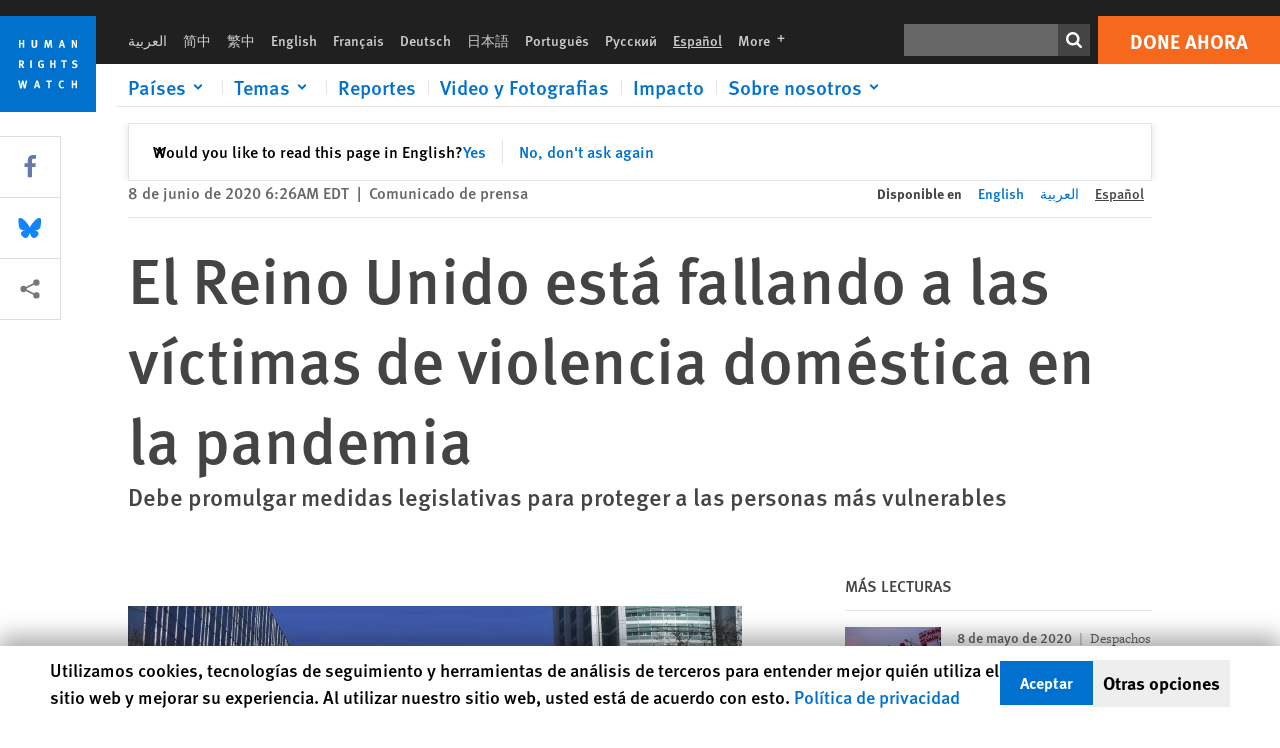

--- FILE ---
content_type: text/html; charset=UTF-8
request_url: https://www.hrw.org/es/news/2020/06/08/el-reino-unido-esta-fallando-las-victimas-de-violencia-domestica-en-la-pandemia
body_size: 48140
content:
<!DOCTYPE html>
<html lang="es" dir="ltr" prefix="og: https://ogp.me/ns#">
  <head>
    <meta charset="utf-8" />
<script>window['sa_metadata'] = {"title":"El Reino Unido est\u00e1 fallando a las v\u00edctimas de violencia dom\u00e9stica en la pandemia","langcode":"es","node_id":"375345","entity_type":"node","node_type":"news","created":"1591612006","region_country":["United Kingdom"],"topic":["Women's Rights","Gender Based Violence"],"tags":["Coronavirus"],"news_type":["News Release"],"division":"Women's Rights"};</script>
<script async defer src="/libraries/custom/simpleanalytics.js"></script>
<script src="/modules/custom/hrw_consent/js/hrwconsent.js?v=1.7"></script>
<script>
        HrwConsent = new HrwConsent;
        HrwConsentSettings.domain = 'hrw.org';
        HrwConsentSettings.expires = 365;
      </script>
<script>var _mtm = window._mtm = window._mtm || [];_mtm.push({"mtm.startTime": (new Date().getTime()), "event": "mtm.Start"});var d = document, g = d.createElement("script"), s = d.getElementsByTagName("script")[0];g.type = "text/javascript";g.async = true;g.src="https://open-analytics.hrw.org/js/container_MOFt5fSb.js";s.parentNode.insertBefore(g, s);</script>
<meta name="description" content="El gobierno del Reino Unido está estancado en el establecimiento de un sólido marco legal para abordar la violencia contra las mujeres y las niñas, a pesar de haberse registrado picos de abuso doméstico durante la pandemia, señaló hoy Human Rights Watch." />
<link rel="canonical" href="https://www.hrw.org/es/news/2020/06/08/el-reino-unido-esta-fallando-las-victimas-de-violencia-domestica-en-la-pandemia" />
<meta name="google" content="H_DzcJuJMJKVAO6atlPsK4HHr2WienspT6e74P5fVFY" />
<meta property="og:site_name" content="Human Rights Watch" />
<meta property="og:url" content="https://www.hrw.org/es/news/2020/06/08/el-reino-unido-esta-fallando-las-victimas-de-violencia-domestica-en-la-pandemia" />
<meta property="og:title" content="El Reino Unido está fallando a las víctimas de violencia doméstica en la pandemia" />
<meta property="og:description" content="El gobierno del Reino Unido está estancado en el establecimiento de un sólido marco legal para abordar la violencia contra las mujeres y las niñas, a pesar de haberse registrado picos de abuso doméstico durante la pandemia, señaló hoy Human Rights Watch." />
<meta property="og:image" content="https://www.hrw.org/sites/default/files/styles/opengraph/public/media_2020/06/202006wrd_UK_DV.jpg?h=fa1c963e&amp;itok=zoa6kjfy" />
<meta property="og:image:secure_url" content="https://www.hrw.org/sites/default/files/styles/opengraph/public/media_2020/06/202006wrd_UK_DV.jpg?h=fa1c963e&amp;itok=zoa6kjfy" />
<meta property="og:image:alt" content="People walk past a graffiti reading ‘End abuse against women’ on Euston Road, in London, Friday March 6, 2020." />
<meta property="og:updated_time" content="2020-10-28T13:14:14-0400" />
<meta property="article:publisher" content="https://www.facebook.com/HumanRightsWatch" />
<meta property="article:published_time" content="2020-06-08T06:26:46-0400" />
<meta property="article:modified_time" content="2020-10-28T13:14:14-0400" />
<meta name="twitter:card" content="summary_large_image" />
<meta name="twitter:description" content="El gobierno del Reino Unido está estancado en el establecimiento de un sólido marco legal para abordar la violencia contra las mujeres y las niñas, a pesar de haberse registrado picos de abuso doméstico durante la pandemia, señaló hoy Human Rights Watch." />
<meta name="twitter:title" content="El Reino Unido está fallando a las víctimas de violencia doméstica en la pandemia" />
<meta name="twitter:site" content="@hrw" />
<meta name="twitter:site:id" content="14700316" />
<meta name="twitter:image:alt" content="People walk past a graffiti reading ‘End abuse against women’ on Euston Road, in London, Friday March 6, 2020." />
<meta name="twitter:image" content="https://www.hrw.org/sites/default/files/styles/opengraph/public/media_2020/06/202006wrd_UK_DV.jpg?h=fa1c963e&amp;itok=zoa6kjfy" />
<meta name="Generator" content="Drupal 10 (https://www.drupal.org)" />
<meta name="MobileOptimized" content="width" />
<meta name="HandheldFriendly" content="true" />
<meta name="viewport" content="width=device-width, initial-scale=1.0" />
<script type="application/ld+json">{
    "@context": "https://schema.org",
    "@graph": [
        {
            "@type": "NewsArticle",
            "headline": "El Reino Unido está fallando a las víctimas de violencia doméstica en la pandemia",
            "description": "El gobierno del Reino Unido está estancado en el establecimiento de un sólido marco legal para abordar la violencia contra las mujeres y las niñas, a pesar de haberse registrado picos de abuso doméstico durante la pandemia, señaló hoy Human Rights Watch.",
            "image": {
                "@type": "ImageObject",
                "representativeOfPage": "True",
                "url": "https://www.hrw.org/sites/default/files/styles/opengraph/public/media_2020/06/202006wrd_UK_DV.jpg?h=fa1c963e\u0026itok=zoa6kjfy"
            },
            "datePublished": "2020-06-08T06:26:46-0400",
            "dateModified": "2020-10-28T13:14:14-0400",
            "publisher": {
                "@type": "NGO",
                "@id": "https://www.hrw.org/es",
                "name": "Human Rights Watch",
                "url": "https://www.hrw.org/es",
                "logo": {
                    "@type": "ImageObject",
                    "representativeOfPage": "False",
                    "url": "https://www.hrw.org/es/themes/custom/hrw_design/dist/app-drupal/assets/logo.svg"
                }
            },
            "mainEntityOfPage": "https://www.hrw.org/es/news/2020/06/08/el-reino-unido-esta-fallando-las-victimas-de-violencia-domestica-en-la-pandemia"
        },
        {
            "@type": "WebPage",
            "@id": "https://www.hrw.org/es/news/2020/06/08/el-reino-unido-esta-fallando-las-victimas-de-violencia-domestica-en-la-pandemia",
            "speakable": {
                "@type": "SpeakableSpecification",
                "cssSelector": "#block-hrw-design-content"
            }
        }
    ]
}</script>
<link rel="icon" href="/sites/default/files/favicon.ico" type="image/vnd.microsoft.icon" />
<script src="/sites/default/files/google_tag/hrw_tag_manager/google_tag.script.js?t8ypun" defer></script>
<link rel="preload" as="font" href="/themes/custom/hrw_design/dist/app-drupal/assets/fonts/main/Fonts/38b5004a-00f0-4ad8-a6f6-4c8fe48b074b.woff2" type="font/woff2" crossorigin />
<link rel="preload" as="font" href="/themes/custom/hrw_design/dist/app-drupal/assets/fonts/main/Fonts/32a02776-64bf-464c-9c4f-4f57df3d72d6.woff2" type="font/woff2" crossorigin />
<link rel="preload" as="font" href="/themes/custom/hrw_design/dist/app-drupal/assets/fonts/main/Fonts/b273cf7b-f375-4188-9216-9101312446b2.woff2" type="font/woff2" crossorigin />
<link rel="preload" as="image" imagesrcset="/sites/default/files/styles/480w/public/media_2020/06/202006wrd_UK_DV.jpg?itok=9bHJJxMg 480w,/sites/default/files/styles/embed_xxl/public/media_2020/06/202006wrd_UK_DV.jpg?itok=LJO4PfwY 946w" imagesizes="(max-width: 524px) 100px, 500px" fetchpriority="high" />

    <title>El Reino Unido está fallando a las víctimas de violencia doméstica en la pandemia | Human Rights Watch</title>
    <link rel="stylesheet" media="all" href="/sites/default/files/css/css_Q8fUG4wk8QFtIw98T5rVHw0Myjrl7aJ-6PdITJNu4q8.css?delta=0&amp;language=es&amp;theme=hrw_design&amp;include=[base64]" />
<link rel="stylesheet" media="all" href="/sites/default/files/css/css_kkzVUCY_oD8C6DmHlbsS8e2c4rKBc7Iv9WHU8KT6e-E.css?delta=1&amp;language=es&amp;theme=hrw_design&amp;include=[base64]" />
<link rel="stylesheet" media="print" href="//fast.fonts.net/t/1.css?apiType=css&amp;projectid=b0af8052-798a-4f60-9b66-62993aa79ad2" async defer />

    <script src="/sites/default/files/js/js_tS_eBIoUabe6Zmx6cEF7atTdjtzp9S8D3Gieam-qGpw.js?scope=header&amp;delta=0&amp;language=es&amp;theme=hrw_design&amp;include=[base64]"></script>

  </head>
  <body class="ltr">
    <noscript><iframe src="https://www.googletagmanager.com/ns.html?id=GTM-W5D7ZP" height="0" width="0" style="display:none;visibility:hidden"></iframe></noscript>
      <div class="dialog-off-canvas-main-canvas" data-off-canvas-main-canvas>
    
<div class="page page--node--news">
      <header>
            <a href="#hrw-cookie-dialog" id="hrw-cookie-popup-skip-link" class="visually-hidden focusable" aria-hidden="true" tabindex="-1">
        Skip to cookie privacy notice
      </a>
      <a href="#main-content" class="visually-hidden focusable">
        Skip to main content
      </a>
      

                <div class="region--header">
          <div class="header-bar hidden xl:flex w-full justify-center relative z-30">
  <span class="bg-gray-900 absolute h-16 w-full z-n10"></span>
  <div class="header-bar__container flex w-lg mt-4">
    <div class="header-bar__logo block absolute z-10 w-14 h-14 xl:w-24 xl:h-24 xl:relative flex-shrink-0">
       <a href="/es">         <svg xmlns="http://www.w3.org/2000/svg" width="62" height="62" viewBox="0 0 62 62" fill="none">
    <g clip-path="url(#clip0_1358_62)">
        <mask id="mask0_1358_62" style="mask-type:luminance" maskUnits="userSpaceOnUse" x="0" y="0" width="62" height="62">
            <path d="M62 0H0V62H62V0Z" fill="white"/>
        </mask>
        <g mask="url(#mask0_1358_62)">
            <path d="M62 0H0V62H62V0Z" fill="#0072CE"/>
            <path d="M13.2008 18.3186H14.6278V20.5341H15.6424V15.5703H14.6278V17.4974H13.2008V15.5703H12.2081V20.5341H13.2008V18.3186Z" fill="white"/>
            <path d="M23.9124 19.691C23.9854 19.4757 23.9927 19.3844 23.9927 18.9136V15.5703H22.9781V18.7494C22.9781 19.0121 22.9781 19.0851 22.9635 19.191C22.9197 19.5559 22.6423 19.7713 22.2044 19.7713C21.8759 19.7713 21.6386 19.6509 21.5255 19.4282C21.4671 19.3187 21.4416 19.1435 21.4416 18.8333V15.5703H20.4197V19.0267C20.4197 19.5049 20.4708 19.7056 20.635 19.9611C20.9124 20.3954 21.4708 20.6254 22.2263 20.6254C23.2956 20.6254 23.7846 20.0815 23.9124 19.691Z" fill="white"/>
            <path d="M30.7336 20.5341H31.584L32.3687 17.8186C32.4525 17.5193 32.4964 17.3405 32.5547 17.0558C32.5547 17.3186 32.5693 17.5704 32.5912 17.8843L32.7774 20.5341H33.7555L33.3138 15.5703H32.0438L31.3722 18.034C31.2919 18.326 31.2373 18.5851 31.1934 18.8406C31.1495 18.5851 31.1168 18.4136 31.0218 18.0559L30.3723 15.5703H29.0949L28.6313 20.5341H29.6241L29.7957 17.9391C29.8175 17.6325 29.8322 17.3405 29.8322 17.0448C29.8833 17.3295 29.9671 17.6799 30.0328 17.9245L30.7408 20.5305L30.7336 20.5341Z" fill="white"/>
            <path d="M39.7445 17.6069C39.8357 17.2346 39.9781 16.6506 39.9781 16.6506C39.9781 16.6506 40.1279 17.3003 40.179 17.5302C40.2846 18.0084 40.449 18.5303 40.449 18.5303H39.4781C39.584 18.2018 39.6497 17.9646 39.7445 17.6106M39.2373 19.3625H40.6936L41.0437 20.5414H42.1168L40.5512 15.563H39.4744L37.8468 20.5414H38.8906L39.241 19.3625H39.2373Z" fill="white"/>
            <path d="M47.2847 18.4136C47.2775 17.9975 47.27 17.4135 47.2336 17.0047C47.3249 17.3113 47.6277 18.0121 47.9052 18.6325L48.7556 20.5341H49.7994V15.5703H48.8503L48.8724 17.5996C48.8796 17.9427 48.916 18.5778 48.949 18.9647C48.8503 18.607 48.6569 18.0851 48.4051 17.5595L47.4563 15.574H46.3505V20.5378H47.3139L47.2847 18.4172V18.4136Z" fill="white"/>
            <path d="M14.2701 30.6294C14.1351 30.7499 13.949 30.7938 13.5219 30.7938H13.1862V29.4507H13.5438C13.7884 29.4507 13.9928 29.4797 14.1059 29.5236C14.3431 29.6111 14.4636 29.8229 14.4636 30.1294C14.4636 30.3375 14.3906 30.5163 14.2701 30.6294ZM15.511 30.1076C15.511 29.2352 14.9307 28.6514 14.0548 28.6514H12.2044V33.6151H13.1825V31.5421C13.2482 31.5492 13.2884 31.5639 13.3395 31.5857C13.5183 31.6661 13.6679 31.9069 14.1606 32.8012C14.3541 33.1516 14.4307 33.2865 14.6241 33.6151H15.803C15.803 33.6151 14.8942 32.042 14.6095 31.6842C14.5439 31.6003 14.5037 31.5564 14.4015 31.4763C15.0147 31.4617 15.5074 30.8484 15.5074 30.1039" fill="white"/>
            <path d="M20.5693 28.6514H19.5255V33.6151H20.5693V28.6514Z" fill="white"/>
            <path d="M26.5839 31.6735H27.3395V32.8014C27.1751 32.8889 26.9963 32.9219 26.7738 32.9219C26.4527 32.9219 26.1826 32.8232 25.9964 32.6444C25.7481 32.3961 25.6241 31.9363 25.6241 31.2283C25.6241 30.4873 25.7082 29.9509 26.0437 29.6297C26.2153 29.4653 26.4636 29.3815 26.7592 29.3815C27.1386 29.3815 27.4744 29.502 27.7956 29.7683L28.3248 29.1478C27.8906 28.7681 27.3467 28.5747 26.7483 28.5747C26.2773 28.5747 25.9051 28.6806 25.5403 28.9251C24.8469 29.3886 24.5037 30.1334 24.5037 31.1807C24.5037 31.9254 24.6679 32.4509 25.0329 32.9182C25.4344 33.4328 25.9817 33.6736 26.7262 33.6736C27.3103 33.6736 27.8688 33.5312 28.3759 33.2321V30.8595H26.4561L26.5839 31.6735Z" fill="white"/>
            <path d="M34.8723 30.582H33.4453V28.6514H32.4525V33.6151H33.4453V31.4032H34.8723V33.6151H35.8869V28.6514H34.8723V30.582Z" fill="white"/>
            <path d="M39.6096 29.4797H40.821V33.6151H41.8359V29.4797H43.0218L43.1862 28.6514H39.6096V29.4797Z" fill="white"/>
            <path d="M50.0767 32.0528C50.0767 31.3155 49.635 30.7972 48.8213 30.5745L48.2226 30.4103C47.8102 30.2972 47.6753 30.1695 47.6753 29.9104C47.6753 29.5746 47.96 29.3372 48.3687 29.3372C48.7409 29.3372 49.0767 29.4431 49.5256 29.7169L49.9963 29.0014C49.5621 28.6877 48.9453 28.5015 48.3394 28.5015C47.2884 28.5015 46.562 29.1294 46.562 30.0381C46.562 30.3156 46.6352 30.5745 46.7701 30.7972C46.9489 31.0965 47.2554 31.29 47.7482 31.4251L48.2992 31.5747C48.7409 31.6952 48.949 31.8958 48.949 32.217C48.949 32.6587 48.6497 32.896 48.0765 32.896C47.5766 32.896 47.1788 32.739 46.7118 32.4945L46.3395 33.2717C46.8395 33.5564 47.4672 33.7209 48.0329 33.7209C49.2702 33.7209 50.0838 33.0565 50.0838 32.0491" fill="white"/>
            <path d="M16.1934 43.6195C16.0876 44.1048 15.938 45.1122 15.9234 45.2692C15.9234 45.2692 15.8029 44.4188 15.708 43.9552L15.2518 41.7324H14.1606L13.719 43.7397C13.5693 44.4259 13.4818 45.134 13.4635 45.3274C13.4635 45.3274 13.3978 44.6194 13.2007 43.6924L12.7737 41.7359H11.7153L12.9015 46.7435H14.0365L14.4489 44.7069C14.5985 43.9771 14.6861 43.2799 14.6861 43.2799C14.7007 43.4149 14.7774 44.0574 14.9197 44.7216L15.3613 46.7435H16.4526L17.6533 41.7359H16.6022L16.1934 43.6229V43.6195Z" fill="white"/>
            <path d="M23.4271 44.6925C23.5329 44.3641 23.5986 44.1268 23.6935 43.7729C23.7847 43.4004 23.9307 42.8166 23.9307 42.8166C23.9307 42.8166 24.0804 43.4661 24.1314 43.6963C24.2373 44.1742 24.4015 44.6962 24.4015 44.6962H23.4307L23.4271 44.6925ZM23.4198 41.7217L21.792 46.7H22.8358L23.1862 45.521H24.6424L24.9927 46.7H26.0621L24.5001 41.7217H23.4234H23.4198Z" fill="white"/>
            <path d="M29.916 42.561H31.1314V46.6999H32.146V42.561H33.3322L33.4964 41.7324H29.916V42.561Z" fill="white"/>
            <path d="M40.1351 46.0139C39.708 46.0139 39.3794 45.8204 39.1788 45.4554C39.0293 45.1853 38.9707 44.8059 38.9707 44.1269C38.9707 43.5465 39.0583 43.1341 39.2482 42.8494C39.4271 42.5868 39.7554 42.4189 40.0912 42.4189C40.3685 42.4189 40.6351 42.5099 40.8831 42.6961L41.3322 42.0174C41.0621 41.78 40.5693 41.623 40.0766 41.623C39.2773 41.623 38.562 42.0538 38.1789 42.7728C37.9524 43.2036 37.8431 43.6926 37.8431 44.3166C37.8431 45.0467 38.0437 45.6454 38.4415 46.0942C38.8467 46.5578 39.376 46.7805 40.0619 46.7805C40.6276 46.7805 41.0475 46.6381 41.4416 46.3167L40.9852 45.689C40.6933 45.9263 40.427 46.0102 40.1351 46.0102" fill="white"/>
            <path d="M48.7774 43.6631H47.3504V41.7324H46.3576V46.6999H47.3504V44.4842H48.7774V46.6999H49.7919V41.7324H48.7774V43.6631Z" fill="white"/>
        </g>
    </g>
    <defs>
        <clipPath id="clip0_1358_62">
            <rect width="62" height="62" fill="white"/>
        </clipPath>
    </defs>
</svg>       </a>     </div>
    <div class="header-bar__content flex flex-col w-full">
      <div class="header-bar__content-inner flex justify-end w-full xl:justify-between xl:pl-6 bg-gray-900 text-white">
        <div class="header-bar__language hidden xl:inline-flex items-center">
          



  <nav aria-label="Idiomas" class="translations-bar items-baseline inline-flex flex-wrap ">
    <ul class="translations-bar__languages-list inline-flex flex-wrap ">
          <li class="translations-bar__language">
                  <a href="/ar/news/2020/06/08/375345"
             title="Arabic"
             class="language-link font-sans text-xs lg:text-sm px-1 x2l:px-2 hover-focus:underline text-gray-400 hover-focus:text-white"
             xml:lang="ar" lang="ar">
            العربية
          </a>
        
      </li>
          <li class="translations-bar__language">
                  <a href="/zh-hans"
             title="Chinese Simplified"
             class="language-link font-sans text-xs lg:text-sm px-1 x2l:px-2 hover-focus:underline text-gray-400 hover-focus:text-white"
             xml:lang="zh-hans" lang="zh-hans">
            简中
          </a>
        
      </li>
          <li class="translations-bar__language">
                  <a href="/zh-hant"
             title="Chinese Traditional"
             class="language-link font-sans text-xs lg:text-sm px-1 x2l:px-2 hover-focus:underline text-gray-400 hover-focus:text-white"
             xml:lang="zh-hant" lang="zh-hant">
            繁中
          </a>
        
      </li>
          <li class="translations-bar__language">
                  <a href="/news/2020/06/08/uk-failing-domestic-abuse-victims-pandemic"
             title="English"
             class="language-link font-sans text-xs lg:text-sm px-1 x2l:px-2 hover-focus:underline text-gray-400 hover-focus:text-white"
             xml:lang="en" lang="en">
            English
          </a>
        
      </li>
          <li class="translations-bar__language">
                  <a href="/fr"
             title="French"
             class="language-link font-sans text-xs lg:text-sm px-1 x2l:px-2 hover-focus:underline text-gray-400 hover-focus:text-white"
             xml:lang="fr" lang="fr">
            Français
          </a>
        
      </li>
          <li class="translations-bar__language">
                  <a href="/de"
             title="German"
             class="language-link font-sans text-xs lg:text-sm px-1 x2l:px-2 hover-focus:underline text-gray-400 hover-focus:text-white"
             xml:lang="de" lang="de">
            Deutsch
          </a>
        
      </li>
          <li class="translations-bar__language">
                  <a href="/ja"
             title="Japanese"
             class="language-link font-sans text-xs lg:text-sm px-1 x2l:px-2 hover-focus:underline text-gray-400 hover-focus:text-white"
             xml:lang="ja" lang="ja">
            日本語
          </a>
        
      </li>
          <li class="translations-bar__language">
                  <a href="/pt"
             title="Portugese"
             class="language-link font-sans text-xs lg:text-sm px-1 x2l:px-2 hover-focus:underline text-gray-400 hover-focus:text-white"
             xml:lang="pt" lang="pt">
            Português
          </a>
        
      </li>
          <li class="translations-bar__language">
                  <a href="/ru"
             title="Russian"
             class="language-link font-sans text-xs lg:text-sm px-1 x2l:px-2 hover-focus:underline text-gray-400 hover-focus:text-white"
             xml:lang="ru" lang="ru">
            Русский
          </a>
        
      </li>
          <li class="translations-bar__language">
                <span
           class=" font-sans text-xs lg:text-sm px-1 x2l:px-2 active underline text-gray-400"
           xml:lang="es" lang="es">
          Español
        </span>
        
      </li>
              <li class="translations-bar__language">
        <a href="/es/languages?language=es"
           title="More"
           class="language-link font-sans text-xs lg:text-sm px-1 x2l:px-2 hover-focus:underline text-gray-400 hover-focus:text-white">
          More <span class='sr-only'>languages</span>
          


<div class="icon fill-current  w-4 inline-block">
  <svg viewBox="0 0 20 20" fill="currentColor"  role="img"  focusable="false"  aria-hidden="true"  >
        <use xlink:href="/themes/custom/hrw_design/dist/app-drupal/assets/spritemap.svg?cacheBuster=250315#sprite-plus"></use>
  </svg>
</div>
        </a>
      </li>
      </ul>
</nav>


        </div>
        <div class="header-bar__utilities flex flex-col-reverse w-full xl:w-auto xl:flex-row xl:items-center">
          <div class="header-bar__search hidden xl:p-0 xl:mr-2 xl:flex">
                          <div class="search-input">
      <form class="search-form" action="/es/sitesearch" method="get"
          id="search_form_889696501" accept-charset="UTF-8">
      <div class="flex">
        <div class="form-item form-type-textfield inline-block flex-grow">
          <label class="sr-only text-white" for="apachesolr_panels_search_form_724387226">Buscar</label>
          <input title="Enter the terms you wish to search for."
                 type="text"
                 id="apachesolr_panels_search_form_724387226"
                 name="search"
                 value=""
                 size="15"
                 maxlength="128"
                 class="form-text relative bg-gray-700 text-white h-8 py-1 px-2 text-sm font-light w-full">
        </div>
        <button type="submit" value="Search" title="Buscar" class="form-submit inline-flex justify-center h-8 w-8 bg-gray-900 hover-focus:bg-black text-white xl:bg-gray-800">
          


<div class="icon fill-current self-center w-4 inline-block">
  <svg viewBox="0 0 20 20" fill="currentColor"  role="img"  focusable="false"  aria-hidden="true"  >
        <use xlink:href="/themes/custom/hrw_design/dist/app-drupal/assets/spritemap.svg?cacheBuster=250315#sprite-search"></use>
  </svg>
</div>
        </button>
      </div>
    </form>
  </div>
                      </div>
          <div class="header-bar__cta flex justify-end xl:block">
                          






<a   class="uppercase btn btn-secondary btn-lg  h-12 font-bold w-full" href=https://donate.hrw.org/page/107245/donate/1?ea.tracking.id=EP2022EVpgdonate&amp;promo_id=1000>
        <span class="btn-text ">Done ahora</span>
  </a>
                      </div>
        </div>
                      </div>
      <div class="header-bar__nav flex mobile-hide-position flex-col max-h-0 overflow-hidden transition justify-start xl:flex-row xl:overflow-visible xl:max-h-full">
                                  <div class="header-bar__nav-wrapper w-full xl:pt-1 xl:pl-5">
            
<noscript>
  <header class="w-full">
    <div class="nav-desktop">
              <div class="nav-desktop__content flex w-full justify-start">
          <ul role="tablist" class="nav-desktop__primary flex flex-row flex-wrap flex-grow mb-4 relative list-none p-0 border-b border-gray-200">
                          <li itemid="" role="tab" class="nav-desktop__menu-item items-baseline p-0 relative separator-bar-absolute">
                <div class="menu-item__item-content py-2 xl:p-1 x2l:px-3 x3l:px-5 bg-white text-blue-700 text-xl font-light relative hover:text-white hover-focus:bg-blue-700">
                  <a href="/es/countries">Países</a>
                </div>
              </li>
                          <li itemid="" role="tab" class="nav-desktop__menu-item items-baseline p-0 relative separator-bar-absolute">
                <div class="menu-item__item-content py-2 xl:p-1 x2l:px-3 x3l:px-5 bg-white text-blue-700 text-xl font-light relative hover:text-white hover-focus:bg-blue-700">
                  <a href="/es/topic/derechos-de-la-mujer">Temas</a>
                </div>
              </li>
                          <li itemid="" role="tab" class="nav-desktop__menu-item items-baseline p-0 relative separator-bar-absolute">
                <div class="menu-item__item-content py-2 xl:p-1 x2l:px-3 x3l:px-5 bg-white text-blue-700 text-xl font-light relative hover:text-white hover-focus:bg-blue-700">
                  <a href="/es/publications">Reportes</a>
                </div>
              </li>
                          <li itemid="" role="tab" class="nav-desktop__menu-item items-baseline p-0 relative separator-bar-absolute">
                <div class="menu-item__item-content py-2 xl:p-1 x2l:px-3 x3l:px-5 bg-white text-blue-700 text-xl font-light relative hover:text-white hover-focus:bg-blue-700">
                  <a href="/es/video-photos">Video y Fotografias</a>
                </div>
              </li>
                          <li itemid="" role="tab" class="nav-desktop__menu-item items-baseline p-0 relative separator-bar-absolute">
                <div class="menu-item__item-content py-2 xl:p-1 x2l:px-3 x3l:px-5 bg-white text-blue-700 text-xl font-light relative hover:text-white hover-focus:bg-blue-700">
                  <a href="/es/node/378413">Impacto</a>
                </div>
              </li>
                          <li itemid="" role="tab" class="nav-desktop__menu-item items-baseline p-0 relative separator-bar-absolute">
                <div class="menu-item__item-content py-2 xl:p-1 x2l:px-3 x3l:px-5 bg-white text-blue-700 text-xl font-light relative hover:text-white hover-focus:bg-blue-700">
                  <a href="/about/about-us">Sobre nosotros</a>
                </div>
              </li>
                      </ul>
        </div>
                </div>
  </header>
</noscript>
            
<div id="vue-header"></div>
          </div>
                              </div>
      
    </div>
  </div>
</div>
                                                                                                                                                                            <div class="mobile_header" id="hrw_components__mobile_header">
  <div class="mobile_header__wrapper">
    <div class="mobile_header__logo">
              <a href="/es">
            <svg xmlns="http://www.w3.org/2000/svg" width="62" height="62" viewBox="0 0 62 62" fill="none">
    <g clip-path="url(#clip0_1358_62)">
        <mask id="mask0_1358_62" style="mask-type:luminance" maskUnits="userSpaceOnUse" x="0" y="0" width="62" height="62">
            <path d="M62 0H0V62H62V0Z" fill="white"/>
        </mask>
        <g mask="url(#mask0_1358_62)">
            <path d="M62 0H0V62H62V0Z" fill="#0072CE"/>
            <path d="M13.2008 18.3186H14.6278V20.5341H15.6424V15.5703H14.6278V17.4974H13.2008V15.5703H12.2081V20.5341H13.2008V18.3186Z" fill="white"/>
            <path d="M23.9124 19.691C23.9854 19.4757 23.9927 19.3844 23.9927 18.9136V15.5703H22.9781V18.7494C22.9781 19.0121 22.9781 19.0851 22.9635 19.191C22.9197 19.5559 22.6423 19.7713 22.2044 19.7713C21.8759 19.7713 21.6386 19.6509 21.5255 19.4282C21.4671 19.3187 21.4416 19.1435 21.4416 18.8333V15.5703H20.4197V19.0267C20.4197 19.5049 20.4708 19.7056 20.635 19.9611C20.9124 20.3954 21.4708 20.6254 22.2263 20.6254C23.2956 20.6254 23.7846 20.0815 23.9124 19.691Z" fill="white"/>
            <path d="M30.7336 20.5341H31.584L32.3687 17.8186C32.4525 17.5193 32.4964 17.3405 32.5547 17.0558C32.5547 17.3186 32.5693 17.5704 32.5912 17.8843L32.7774 20.5341H33.7555L33.3138 15.5703H32.0438L31.3722 18.034C31.2919 18.326 31.2373 18.5851 31.1934 18.8406C31.1495 18.5851 31.1168 18.4136 31.0218 18.0559L30.3723 15.5703H29.0949L28.6313 20.5341H29.6241L29.7957 17.9391C29.8175 17.6325 29.8322 17.3405 29.8322 17.0448C29.8833 17.3295 29.9671 17.6799 30.0328 17.9245L30.7408 20.5305L30.7336 20.5341Z" fill="white"/>
            <path d="M39.7445 17.6069C39.8357 17.2346 39.9781 16.6506 39.9781 16.6506C39.9781 16.6506 40.1279 17.3003 40.179 17.5302C40.2846 18.0084 40.449 18.5303 40.449 18.5303H39.4781C39.584 18.2018 39.6497 17.9646 39.7445 17.6106M39.2373 19.3625H40.6936L41.0437 20.5414H42.1168L40.5512 15.563H39.4744L37.8468 20.5414H38.8906L39.241 19.3625H39.2373Z" fill="white"/>
            <path d="M47.2847 18.4136C47.2775 17.9975 47.27 17.4135 47.2336 17.0047C47.3249 17.3113 47.6277 18.0121 47.9052 18.6325L48.7556 20.5341H49.7994V15.5703H48.8503L48.8724 17.5996C48.8796 17.9427 48.916 18.5778 48.949 18.9647C48.8503 18.607 48.6569 18.0851 48.4051 17.5595L47.4563 15.574H46.3505V20.5378H47.3139L47.2847 18.4172V18.4136Z" fill="white"/>
            <path d="M14.2701 30.6294C14.1351 30.7499 13.949 30.7938 13.5219 30.7938H13.1862V29.4507H13.5438C13.7884 29.4507 13.9928 29.4797 14.1059 29.5236C14.3431 29.6111 14.4636 29.8229 14.4636 30.1294C14.4636 30.3375 14.3906 30.5163 14.2701 30.6294ZM15.511 30.1076C15.511 29.2352 14.9307 28.6514 14.0548 28.6514H12.2044V33.6151H13.1825V31.5421C13.2482 31.5492 13.2884 31.5639 13.3395 31.5857C13.5183 31.6661 13.6679 31.9069 14.1606 32.8012C14.3541 33.1516 14.4307 33.2865 14.6241 33.6151H15.803C15.803 33.6151 14.8942 32.042 14.6095 31.6842C14.5439 31.6003 14.5037 31.5564 14.4015 31.4763C15.0147 31.4617 15.5074 30.8484 15.5074 30.1039" fill="white"/>
            <path d="M20.5693 28.6514H19.5255V33.6151H20.5693V28.6514Z" fill="white"/>
            <path d="M26.5839 31.6735H27.3395V32.8014C27.1751 32.8889 26.9963 32.9219 26.7738 32.9219C26.4527 32.9219 26.1826 32.8232 25.9964 32.6444C25.7481 32.3961 25.6241 31.9363 25.6241 31.2283C25.6241 30.4873 25.7082 29.9509 26.0437 29.6297C26.2153 29.4653 26.4636 29.3815 26.7592 29.3815C27.1386 29.3815 27.4744 29.502 27.7956 29.7683L28.3248 29.1478C27.8906 28.7681 27.3467 28.5747 26.7483 28.5747C26.2773 28.5747 25.9051 28.6806 25.5403 28.9251C24.8469 29.3886 24.5037 30.1334 24.5037 31.1807C24.5037 31.9254 24.6679 32.4509 25.0329 32.9182C25.4344 33.4328 25.9817 33.6736 26.7262 33.6736C27.3103 33.6736 27.8688 33.5312 28.3759 33.2321V30.8595H26.4561L26.5839 31.6735Z" fill="white"/>
            <path d="M34.8723 30.582H33.4453V28.6514H32.4525V33.6151H33.4453V31.4032H34.8723V33.6151H35.8869V28.6514H34.8723V30.582Z" fill="white"/>
            <path d="M39.6096 29.4797H40.821V33.6151H41.8359V29.4797H43.0218L43.1862 28.6514H39.6096V29.4797Z" fill="white"/>
            <path d="M50.0767 32.0528C50.0767 31.3155 49.635 30.7972 48.8213 30.5745L48.2226 30.4103C47.8102 30.2972 47.6753 30.1695 47.6753 29.9104C47.6753 29.5746 47.96 29.3372 48.3687 29.3372C48.7409 29.3372 49.0767 29.4431 49.5256 29.7169L49.9963 29.0014C49.5621 28.6877 48.9453 28.5015 48.3394 28.5015C47.2884 28.5015 46.562 29.1294 46.562 30.0381C46.562 30.3156 46.6352 30.5745 46.7701 30.7972C46.9489 31.0965 47.2554 31.29 47.7482 31.4251L48.2992 31.5747C48.7409 31.6952 48.949 31.8958 48.949 32.217C48.949 32.6587 48.6497 32.896 48.0765 32.896C47.5766 32.896 47.1788 32.739 46.7118 32.4945L46.3395 33.2717C46.8395 33.5564 47.4672 33.7209 48.0329 33.7209C49.2702 33.7209 50.0838 33.0565 50.0838 32.0491" fill="white"/>
            <path d="M16.1934 43.6195C16.0876 44.1048 15.938 45.1122 15.9234 45.2692C15.9234 45.2692 15.8029 44.4188 15.708 43.9552L15.2518 41.7324H14.1606L13.719 43.7397C13.5693 44.4259 13.4818 45.134 13.4635 45.3274C13.4635 45.3274 13.3978 44.6194 13.2007 43.6924L12.7737 41.7359H11.7153L12.9015 46.7435H14.0365L14.4489 44.7069C14.5985 43.9771 14.6861 43.2799 14.6861 43.2799C14.7007 43.4149 14.7774 44.0574 14.9197 44.7216L15.3613 46.7435H16.4526L17.6533 41.7359H16.6022L16.1934 43.6229V43.6195Z" fill="white"/>
            <path d="M23.4271 44.6925C23.5329 44.3641 23.5986 44.1268 23.6935 43.7729C23.7847 43.4004 23.9307 42.8166 23.9307 42.8166C23.9307 42.8166 24.0804 43.4661 24.1314 43.6963C24.2373 44.1742 24.4015 44.6962 24.4015 44.6962H23.4307L23.4271 44.6925ZM23.4198 41.7217L21.792 46.7H22.8358L23.1862 45.521H24.6424L24.9927 46.7H26.0621L24.5001 41.7217H23.4234H23.4198Z" fill="white"/>
            <path d="M29.916 42.561H31.1314V46.6999H32.146V42.561H33.3322L33.4964 41.7324H29.916V42.561Z" fill="white"/>
            <path d="M40.1351 46.0139C39.708 46.0139 39.3794 45.8204 39.1788 45.4554C39.0293 45.1853 38.9707 44.8059 38.9707 44.1269C38.9707 43.5465 39.0583 43.1341 39.2482 42.8494C39.4271 42.5868 39.7554 42.4189 40.0912 42.4189C40.3685 42.4189 40.6351 42.5099 40.8831 42.6961L41.3322 42.0174C41.0621 41.78 40.5693 41.623 40.0766 41.623C39.2773 41.623 38.562 42.0538 38.1789 42.7728C37.9524 43.2036 37.8431 43.6926 37.8431 44.3166C37.8431 45.0467 38.0437 45.6454 38.4415 46.0942C38.8467 46.5578 39.376 46.7805 40.0619 46.7805C40.6276 46.7805 41.0475 46.6381 41.4416 46.3167L40.9852 45.689C40.6933 45.9263 40.427 46.0102 40.1351 46.0102" fill="white"/>
            <path d="M48.7774 43.6631H47.3504V41.7324H46.3576V46.6999H47.3504V44.4842H48.7774V46.6999H49.7919V41.7324H48.7774V43.6631Z" fill="white"/>
        </g>
    </g>
    <defs>
        <clipPath id="clip0_1358_62">
            <rect width="62" height="62" fill="white"/>
        </clipPath>
    </defs>
</svg>              </a>
          </div>
            <dialog class="mobile_menu" id="mobile-menu-mobile_header__mobile_menu" >
  <div class="modal-header">
    <div class="mobile_menu__close">
      <button type="button"                onclick="this.closest(&#039;dialog&#039;).close()"         data-component-id="hrw_components:button" class="hrw-button hrw-modal--close"
>
  <span class="sr-only">Cerrar</span>
      <svg width="24" height="24" viewBox="0 0 24 24" fill="none" xmlns="http://www.w3.org/2000/svg">
<path d="M6.12132 4L20.2635 18.1421L18.1421 20.2635L4 6.12132L6.12132 4Z" fill="#0071CE"/>
<path d="M20.2635 6.12132L6.12132 20.2635L4 18.1421L18.1421 4L20.2635 6.12132Z" fill="#0071CE"/>
</svg>

    </button>
    </div>
    <div class="mobile_menu__search_wrapper">
      <form action="/sitesearch" method="get" accept-charset="UTF-8" class="mobile_menu__search_form">
        <label for="mobile_menu__search" class="sr-only">Buscar</label>
        <input type="search" name="search" placeholder="Search hrw.org" id="mobile_menu__search" class="mobile_menu__search_input" autocomplete="off" aria-required="true" required/>
        <button                          type="submit" aria-polite="live" data-component-id="hrw_components:button" class="hrw-button mobile_menu__search_button"
>
  <span class="sr-only">Buscar</span>
      <?xml version="1.0" encoding="UTF-8"?>
<svg id="Layer_1" data-name="Layer 1" xmlns="http://www.w3.org/2000/svg" version="1.1" viewBox="0 0 24 24" width="24" height="24">
  <defs>
    <style>
      .cls-1 {
      fill: #0072ce;
      stroke-width: 0px;
      }
    </style>
  </defs>
  <path class="cls-1" d="M15.5,13.5c.7-1.1,1.1-2.4,1.1-3.7,0-3.8-3.1-6.9-6.9-6.9s-6.9,3.1-6.9,6.9,3.1,6.9,6.9,6.9,2.6-.4,3.7-1.1l4.6,4.6,2.1-2.1-4.6-4.6ZM9.8,13.7c-2.2,0-4-1.8-4-4s1.8-4,4-4,4,1.8,4,4-1.8,4-4,4Z"/>
</svg>
    </button>
      </form>
    </div>
  </div>
  <nav class="modal-body" aria-labelledby="mobile-menu-nav-mobile_header__mobile_menu">
    <h2 class="sr-only" id="mobile-menu-nav-mobile_header__mobile_menu">Primary navigation</h2>
      <div class="mobile_menu_item" data-component-id="hrw_components:mobile_menu_tree">
                      <button type="button"                         aria-expanded="false" aria-controls="mobile_menu_tree:2cddc307-64ce-4763-90a6-8129bf70afe4" aria-label="Click to expand Países" data-label-expand="Click to expand Países" data-label-close="Click to close Países" data-component-id="hrw_components:button" class="hrw-button mobile_menu_item__button"
>
  <span >Países</span>
      <svg width="24" height="24" viewBox="0 0 24 24" fill="none" xmlns="http://www.w3.org/2000/svg">
<path d="M12 16.4501L4 10.2508L6.31511 7.5498L12 11.8713L17.6334 7.5498L20 10.2508L12 16.4501Z" fill="#0071CE"/>
</svg>

    </button>
      <div class="mobile_menu_submenu" data-component-id="hrw_components:mobile_menu_tree" id="mobile_menu_tree:2cddc307-64ce-4763-90a6-8129bf70afe4">
          <div class="mobile_menu_item" data-component-id="hrw_components:mobile_menu_tree">
                      <button type="button"                         aria-expanded="false" aria-controls="taxonomy_menu.menu_link:taxonomy_menu.menu_link.region.9451" aria-label="Click to expand Américas" data-label-expand="Click to expand Américas" data-label-close="Click to close Américas" data-component-id="hrw_components:button" class="hrw-button mobile_menu_item__button"
>
  <span >Américas</span>
      <svg width="24" height="24" viewBox="0 0 24 24" fill="none" xmlns="http://www.w3.org/2000/svg">
<path d="M12 16.4501L4 10.2508L6.31511 7.5498L12 11.8713L17.6334 7.5498L20 10.2508L12 16.4501Z" fill="#0071CE"/>
</svg>

    </button>
      <div class="mobile_menu_submenu" data-component-id="hrw_components:mobile_menu_tree" id="taxonomy_menu.menu_link:taxonomy_menu.menu_link.region.9451">
          <div class="mobile_menu_item" data-component-id="hrw_components:mobile_menu_tree">
          <a href="/es/americas">All Américas</a>
      </div>
  <div class="mobile_menu_item" data-component-id="hrw_components:mobile_menu_tree">
          <a href="/es/americas/argentina">Argentina</a>
      </div>
  <div class="mobile_menu_item" data-component-id="hrw_components:mobile_menu_tree">
          <a href="/es/americas/bolivia">Bolivia</a>
      </div>
  <div class="mobile_menu_item" data-component-id="hrw_components:mobile_menu_tree">
          <a href="/es/americas/brasil">Brasil</a>
      </div>
  <div class="mobile_menu_item" data-component-id="hrw_components:mobile_menu_tree">
          <a href="/es/americas/canada">Canadá</a>
      </div>
  <div class="mobile_menu_item" data-component-id="hrw_components:mobile_menu_tree">
          <a href="/es/americas/chile">Chile</a>
      </div>
  <div class="mobile_menu_item" data-component-id="hrw_components:mobile_menu_tree">
          <a href="/es/americas/colombia">Colombia</a>
      </div>
  <div class="mobile_menu_item" data-component-id="hrw_components:mobile_menu_tree">
          <a href="/es/americas/costa-rica">Costa Rica</a>
      </div>
  <div class="mobile_menu_item" data-component-id="hrw_components:mobile_menu_tree">
          <a href="/es/americas/cuba">Cuba</a>
      </div>
  <div class="mobile_menu_item" data-component-id="hrw_components:mobile_menu_tree">
          <a href="/es/americas/ecuador">Ecuador</a>
      </div>
  <div class="mobile_menu_item" data-component-id="hrw_components:mobile_menu_tree">
          <a href="/es/americas/el-salvador">El Salvador</a>
      </div>
  <div class="mobile_menu_item" data-component-id="hrw_components:mobile_menu_tree">
          <a href="/es/americas/guatemala">Guatemala</a>
      </div>
  <div class="mobile_menu_item" data-component-id="hrw_components:mobile_menu_tree">
          <a href="/es/americas/haiti">Haití</a>
      </div>
  <div class="mobile_menu_item" data-component-id="hrw_components:mobile_menu_tree">
          <a href="/es/americas/honduras">Honduras</a>
      </div>
  <div class="mobile_menu_item" data-component-id="hrw_components:mobile_menu_tree">
          <a href="/es/americas/jamaica">Jamaica</a>
      </div>
  <div class="mobile_menu_item" data-component-id="hrw_components:mobile_menu_tree">
          <a href="/es/americas/mexico">México</a>
      </div>
  <div class="mobile_menu_item" data-component-id="hrw_components:mobile_menu_tree">
          <a href="/es/americas/nicaragua">Nicaragua</a>
      </div>
  <div class="mobile_menu_item" data-component-id="hrw_components:mobile_menu_tree">
          <a href="/es/americas/panama">Panamá</a>
      </div>
  <div class="mobile_menu_item" data-component-id="hrw_components:mobile_menu_tree">
          <a href="/es/americas/paraguay">Paraguay</a>
      </div>
  <div class="mobile_menu_item" data-component-id="hrw_components:mobile_menu_tree">
          <a href="/es/americas/peru">Perú</a>
      </div>
  <div class="mobile_menu_item" data-component-id="hrw_components:mobile_menu_tree">
          <a href="/es/americas/dominican-republic">República Dominicana</a>
      </div>
  <div class="mobile_menu_item" data-component-id="hrw_components:mobile_menu_tree">
          <a href="/es/americas/uruguay">Uruguay</a>
      </div>
  <div class="mobile_menu_item" data-component-id="hrw_components:mobile_menu_tree">
          <a href="/es/americas/venezuela">Venezuela</a>
      </div>
      </div>
      </div>
  <div class="mobile_menu_item" data-component-id="hrw_components:mobile_menu_tree">
                      <button type="button"                         aria-expanded="false" aria-controls="taxonomy_menu.menu_link:taxonomy_menu.menu_link.region.9452" aria-label="Click to expand Asia" data-label-expand="Click to expand Asia" data-label-close="Click to close Asia" data-component-id="hrw_components:button" class="hrw-button mobile_menu_item__button"
>
  <span >Asia</span>
      <svg width="24" height="24" viewBox="0 0 24 24" fill="none" xmlns="http://www.w3.org/2000/svg">
<path d="M12 16.4501L4 10.2508L6.31511 7.5498L12 11.8713L17.6334 7.5498L20 10.2508L12 16.4501Z" fill="#0071CE"/>
</svg>

    </button>
      <div class="mobile_menu_submenu" data-component-id="hrw_components:mobile_menu_tree" id="taxonomy_menu.menu_link:taxonomy_menu.menu_link.region.9452">
          <div class="mobile_menu_item" data-component-id="hrw_components:mobile_menu_tree">
          <a href="/es/asia">All Asia</a>
      </div>
  <div class="mobile_menu_item" data-component-id="hrw_components:mobile_menu_tree">
          <a href="/es/asia/afganistan">Afganistán</a>
      </div>
  <div class="mobile_menu_item" data-component-id="hrw_components:mobile_menu_tree">
          <a href="/es/asia/australia">Australia</a>
      </div>
  <div class="mobile_menu_item" data-component-id="hrw_components:mobile_menu_tree">
          <a href="/es/asia/camboya">Camboya</a>
      </div>
  <div class="mobile_menu_item" data-component-id="hrw_components:mobile_menu_tree">
          <a href="/es/asia/china-y-el-tibet">China y el Tíbet</a>
      </div>
  <div class="mobile_menu_item" data-component-id="hrw_components:mobile_menu_tree">
          <a href="/es/asia/corea-del-norte">Corea del Norte</a>
      </div>
  <div class="mobile_menu_item" data-component-id="hrw_components:mobile_menu_tree">
          <a href="/es/asia/corea-del-sur">Corea del Sur</a>
      </div>
  <div class="mobile_menu_item" data-component-id="hrw_components:mobile_menu_tree">
          <a href="/es/asia/india">India</a>
      </div>
  <div class="mobile_menu_item" data-component-id="hrw_components:mobile_menu_tree">
          <a href="/es/asia/japan">Japón</a>
      </div>
  <div class="mobile_menu_item" data-component-id="hrw_components:mobile_menu_tree">
          <a href="/es/asia/myanmar-birmania">Myanmar (Birmania)</a>
      </div>
  <div class="mobile_menu_item" data-component-id="hrw_components:mobile_menu_tree">
          <a href="/es/asia/pakistan">Pakistán</a>
      </div>
  <div class="mobile_menu_item" data-component-id="hrw_components:mobile_menu_tree">
          <a href="/es/asia/tailandia">Tailandia</a>
      </div>
      </div>
      </div>
  <div class="mobile_menu_item" data-component-id="hrw_components:mobile_menu_tree">
                      <button type="button"                         aria-expanded="false" aria-controls="taxonomy_menu.menu_link:taxonomy_menu.menu_link.region.9456" aria-label="Click to expand Estados Unidos" data-label-expand="Click to expand Estados Unidos" data-label-close="Click to close Estados Unidos" data-component-id="hrw_components:button" class="hrw-button mobile_menu_item__button"
>
  <span >Estados Unidos</span>
      <svg width="24" height="24" viewBox="0 0 24 24" fill="none" xmlns="http://www.w3.org/2000/svg">
<path d="M12 16.4501L4 10.2508L6.31511 7.5498L12 11.8713L17.6334 7.5498L20 10.2508L12 16.4501Z" fill="#0071CE"/>
</svg>

    </button>
      <div class="mobile_menu_submenu" data-component-id="hrw_components:mobile_menu_tree" id="taxonomy_menu.menu_link:taxonomy_menu.menu_link.region.9456">
          <div class="mobile_menu_item" data-component-id="hrw_components:mobile_menu_tree">
          <a href="/es/estados-unidos">All Estados Unidos</a>
      </div>
  <div class="mobile_menu_item" data-component-id="hrw_components:mobile_menu_tree">
          <a href="/es/united-states/inmigracion">Inmigración</a>
      </div>
  <div class="mobile_menu_item" data-component-id="hrw_components:mobile_menu_tree">
          <a href="/es/estados-unidos/justicia-penal">Justicia penal</a>
      </div>
      </div>
      </div>
  <div class="mobile_menu_item" data-component-id="hrw_components:mobile_menu_tree">
                      <button type="button"                         aria-expanded="false" aria-controls="taxonomy_menu.menu_link:taxonomy_menu.menu_link.region.9453" aria-label="Click to expand Europa/Asia Central
" data-label-expand="Click to expand Europa/Asia Central
" data-label-close="Click to close Europa/Asia Central
" data-component-id="hrw_components:button" class="hrw-button mobile_menu_item__button"
>
  <span >Europa/Asia Central
</span>
      <svg width="24" height="24" viewBox="0 0 24 24" fill="none" xmlns="http://www.w3.org/2000/svg">
<path d="M12 16.4501L4 10.2508L6.31511 7.5498L12 11.8713L17.6334 7.5498L20 10.2508L12 16.4501Z" fill="#0071CE"/>
</svg>

    </button>
      <div class="mobile_menu_submenu" data-component-id="hrw_components:mobile_menu_tree" id="taxonomy_menu.menu_link:taxonomy_menu.menu_link.region.9453">
          <div class="mobile_menu_item" data-component-id="hrw_components:mobile_menu_tree">
          <a href="/es/europa/asia-central">All Europa/Asia Central
</a>
      </div>
  <div class="mobile_menu_item" data-component-id="hrw_components:mobile_menu_tree">
          <a href="/es/europa/asia-central/alemania">Alemania</a>
      </div>
  <div class="mobile_menu_item" data-component-id="hrw_components:mobile_menu_tree">
          <a href="/es/europa/asia-central/armenia">Armenia</a>
      </div>
  <div class="mobile_menu_item" data-component-id="hrw_components:mobile_menu_tree">
          <a href="/es/europe/central-asia/azerbaiyan">Azerbaiyán</a>
      </div>
  <div class="mobile_menu_item" data-component-id="hrw_components:mobile_menu_tree">
          <a href="/es/europe/central-asia/belgica">Bélgica</a>
      </div>
  <div class="mobile_menu_item" data-component-id="hrw_components:mobile_menu_tree">
          <a href="/es/europe/central-asia/bulgaria">Bulgaria</a>
      </div>
  <div class="mobile_menu_item" data-component-id="hrw_components:mobile_menu_tree">
          <a href="/es/europa/asia-central/espana">España</a>
      </div>
  <div class="mobile_menu_item" data-component-id="hrw_components:mobile_menu_tree">
          <a href="/es/europa/asia-central/francia">Francia</a>
      </div>
  <div class="mobile_menu_item" data-component-id="hrw_components:mobile_menu_tree">
          <a href="/es/europa/asia-central/grecia">Grecia</a>
      </div>
  <div class="mobile_menu_item" data-component-id="hrw_components:mobile_menu_tree">
          <a href="/es/europa/asia-central/hungria">Hungría</a>
      </div>
  <div class="mobile_menu_item" data-component-id="hrw_components:mobile_menu_tree">
          <a href="/es/europe/central-asia/italia">Italia</a>
      </div>
  <div class="mobile_menu_item" data-component-id="hrw_components:mobile_menu_tree">
          <a href="/es/europa/asia-central/polonia">Polonia</a>
      </div>
  <div class="mobile_menu_item" data-component-id="hrw_components:mobile_menu_tree">
          <a href="/es/europa/asia-central/reino-unido">Reino Unido</a>
      </div>
  <div class="mobile_menu_item" data-component-id="hrw_components:mobile_menu_tree">
          <a href="/es/europa/asia-central/rusia">Rusia</a>
      </div>
  <div class="mobile_menu_item" data-component-id="hrw_components:mobile_menu_tree">
          <a href="/es/yorotupazhong-yang-azia/santa-sede">Santa Sede</a>
      </div>
  <div class="mobile_menu_item" data-component-id="hrw_components:mobile_menu_tree">
          <a href="/es/europe/central-asia/suecia">Suecia</a>
      </div>
  <div class="mobile_menu_item" data-component-id="hrw_components:mobile_menu_tree">
          <a href="/es/europe/central-asia/turquia">Turquía</a>
      </div>
  <div class="mobile_menu_item" data-component-id="hrw_components:mobile_menu_tree">
          <a href="/es/europe/central-asia/ucrania">Ucrania</a>
      </div>
  <div class="mobile_menu_item" data-component-id="hrw_components:mobile_menu_tree">
          <a href="/es/europa/asia-central/union-europea">Unión Europea</a>
      </div>
  <div class="mobile_menu_item" data-component-id="hrw_components:mobile_menu_tree">
          <a href="/es/europe/central-asia/uzbekistan">Uzbekistán</a>
      </div>
      </div>
      </div>
  <div class="mobile_menu_item" data-component-id="hrw_components:mobile_menu_tree">
                      <button type="button"                         aria-expanded="false" aria-controls="taxonomy_menu.menu_link:taxonomy_menu.menu_link.region.9455" aria-label="Click to expand Oriente Medio/África del Norte" data-label-expand="Click to expand Oriente Medio/África del Norte" data-label-close="Click to close Oriente Medio/África del Norte" data-component-id="hrw_components:button" class="hrw-button mobile_menu_item__button"
>
  <span >Oriente Medio/África del Norte</span>
      <svg width="24" height="24" viewBox="0 0 24 24" fill="none" xmlns="http://www.w3.org/2000/svg">
<path d="M12 16.4501L4 10.2508L6.31511 7.5498L12 11.8713L17.6334 7.5498L20 10.2508L12 16.4501Z" fill="#0071CE"/>
</svg>

    </button>
      <div class="mobile_menu_submenu" data-component-id="hrw_components:mobile_menu_tree" id="taxonomy_menu.menu_link:taxonomy_menu.menu_link.region.9455">
          <div class="mobile_menu_item" data-component-id="hrw_components:mobile_menu_tree">
          <a href="/es/middle-east/north-africa">All Oriente Medio/África del Norte</a>
      </div>
  <div class="mobile_menu_item" data-component-id="hrw_components:mobile_menu_tree">
          <a href="/es/middle-east/n-africa/saudi-arabia">Arabia Saudita</a>
      </div>
  <div class="mobile_menu_item" data-component-id="hrw_components:mobile_menu_tree">
          <a href="/es/middle-east/n-africa/algeria">Argelia</a>
      </div>
  <div class="mobile_menu_item" data-component-id="hrw_components:mobile_menu_tree">
          <a href="/es/middle-east/n-africa/bahrain">Bahréin</a>
      </div>
  <div class="mobile_menu_item" data-component-id="hrw_components:mobile_menu_tree">
          <a href="/es/middle-east/n-africa/egypt">Egipto</a>
      </div>
  <div class="mobile_menu_item" data-component-id="hrw_components:mobile_menu_tree">
          <a href="/es/middle-east/n-africa/united-arab-emirates">Emiratos Árabes Unidos</a>
      </div>
  <div class="mobile_menu_item" data-component-id="hrw_components:mobile_menu_tree">
          <a href="/es/middle-east/n-africa/iraq">Irak</a>
      </div>
  <div class="mobile_menu_item" data-component-id="hrw_components:mobile_menu_tree">
          <a href="/es/middle-east/north-africa/iran">Irán</a>
      </div>
  <div class="mobile_menu_item" data-component-id="hrw_components:mobile_menu_tree">
          <a href="/es/oriente-medio/africa-del-norte/israel/palestina">Israel/Palestina</a>
      </div>
  <div class="mobile_menu_item" data-component-id="hrw_components:mobile_menu_tree">
          <a href="/es/middle-east/n-africa/jordan">Jordania</a>
      </div>
  <div class="mobile_menu_item" data-component-id="hrw_components:mobile_menu_tree">
          <a href="/es/middle-east/n-africa/kuwait">Kuwait</a>
      </div>
  <div class="mobile_menu_item" data-component-id="hrw_components:mobile_menu_tree">
          <a href="/es/middle-east/n-africa/lebanon">Líbano</a>
      </div>
  <div class="mobile_menu_item" data-component-id="hrw_components:mobile_menu_tree">
          <a href="/es/middle-east/n-africa/libya">Libia</a>
      </div>
  <div class="mobile_menu_item" data-component-id="hrw_components:mobile_menu_tree">
          <a href="/es/middle-east/n-africa/morocco/western-sahara">Marruecos/Sáhara Occidental</a>
      </div>
  <div class="mobile_menu_item" data-component-id="hrw_components:mobile_menu_tree">
          <a href="/es/middle-east/n-africa/oman">Omán</a>
      </div>
  <div class="mobile_menu_item" data-component-id="hrw_components:mobile_menu_tree">
          <a href="/es/oriente-medio/africa-del-norte/qatar">Qatar</a>
      </div>
  <div class="mobile_menu_item" data-component-id="hrw_components:mobile_menu_tree">
          <a href="/es/middle-east/n-africa/syria">Siria</a>
      </div>
  <div class="mobile_menu_item" data-component-id="hrw_components:mobile_menu_tree">
          <a href="/es/middle-east/n-africa/tunisia">Túnez</a>
      </div>
  <div class="mobile_menu_item" data-component-id="hrw_components:mobile_menu_tree">
          <a href="/es/middle-east/n-africa/yemen">Yemen</a>
      </div>
      </div>
      </div>
  <div class="mobile_menu_item" data-component-id="hrw_components:mobile_menu_tree">
                      <button type="button"                         aria-expanded="false" aria-controls="taxonomy_menu.menu_link:taxonomy_menu.menu_link.region.9450" aria-label="Click to expand África
" data-label-expand="Click to expand África
" data-label-close="Click to close África
" data-component-id="hrw_components:button" class="hrw-button mobile_menu_item__button"
>
  <span >África
</span>
      <svg width="24" height="24" viewBox="0 0 24 24" fill="none" xmlns="http://www.w3.org/2000/svg">
<path d="M12 16.4501L4 10.2508L6.31511 7.5498L12 11.8713L17.6334 7.5498L20 10.2508L12 16.4501Z" fill="#0071CE"/>
</svg>

    </button>
      <div class="mobile_menu_submenu" data-component-id="hrw_components:mobile_menu_tree" id="taxonomy_menu.menu_link:taxonomy_menu.menu_link.region.9450">
          <div class="mobile_menu_item" data-component-id="hrw_components:mobile_menu_tree">
          <a href="/es/africa">All África
</a>
      </div>
  <div class="mobile_menu_item" data-component-id="hrw_components:mobile_menu_tree">
          <a href="/es/africa/angola">Angola</a>
      </div>
  <div class="mobile_menu_item" data-component-id="hrw_components:mobile_menu_tree">
          <a href="/es/africa/burundi">Burundi</a>
      </div>
  <div class="mobile_menu_item" data-component-id="hrw_components:mobile_menu_tree">
          <a href="/es/africa/cameroon">Camerún</a>
      </div>
  <div class="mobile_menu_item" data-component-id="hrw_components:mobile_menu_tree">
          <a href="/es/africa/chad">Chad</a>
      </div>
  <div class="mobile_menu_item" data-component-id="hrw_components:mobile_menu_tree">
          <a href="/es/africa/cote-divoire">Costa de Marfil</a>
      </div>
  <div class="mobile_menu_item" data-component-id="hrw_components:mobile_menu_tree">
          <a href="/es/africa/eritrea">Eritrea</a>
      </div>
  <div class="mobile_menu_item" data-component-id="hrw_components:mobile_menu_tree">
          <a href="/es/africa/eswatini">Eswatini</a>
      </div>
  <div class="mobile_menu_item" data-component-id="hrw_components:mobile_menu_tree">
          <a href="/es/africa/ethiopia">Etiopía</a>
      </div>
  <div class="mobile_menu_item" data-component-id="hrw_components:mobile_menu_tree">
          <a href="/es/africa/ghana">Ghana</a>
      </div>
  <div class="mobile_menu_item" data-component-id="hrw_components:mobile_menu_tree">
          <a href="/es/africa/guinea">Guinea</a>
      </div>
  <div class="mobile_menu_item" data-component-id="hrw_components:mobile_menu_tree">
          <a href="/es/africa/equatorial-guinea">Guinea Ecuatorial</a>
      </div>
  <div class="mobile_menu_item" data-component-id="hrw_components:mobile_menu_tree">
          <a href="/es/africa/kenia">Kenia</a>
      </div>
  <div class="mobile_menu_item" data-component-id="hrw_components:mobile_menu_tree">
          <a href="/es/africa/liberia">Liberia</a>
      </div>
  <div class="mobile_menu_item" data-component-id="hrw_components:mobile_menu_tree">
          <a href="/es/africa/madagascar">Madagascar</a>
      </div>
  <div class="mobile_menu_item" data-component-id="hrw_components:mobile_menu_tree">
          <a href="/es/africa/malawi">Malawi</a>
      </div>
  <div class="mobile_menu_item" data-component-id="hrw_components:mobile_menu_tree">
          <a href="/es/africa/mali">Malí</a>
      </div>
  <div class="mobile_menu_item" data-component-id="hrw_components:mobile_menu_tree">
          <a href="/es/africa/mozambique">Mozambique</a>
      </div>
  <div class="mobile_menu_item" data-component-id="hrw_components:mobile_menu_tree">
          <a href="/es/africa/nigeria">Nigeria</a>
      </div>
  <div class="mobile_menu_item" data-component-id="hrw_components:mobile_menu_tree">
          <a href="/es/africa/central-african-republic">República Centroafricana</a>
      </div>
  <div class="mobile_menu_item" data-component-id="hrw_components:mobile_menu_tree">
          <a href="/es/africa/democratic-republic-congo">República Democrática del Congo</a>
      </div>
  <div class="mobile_menu_item" data-component-id="hrw_components:mobile_menu_tree">
          <a href="/es/africa/rwanda">Ruanda</a>
      </div>
  <div class="mobile_menu_item" data-component-id="hrw_components:mobile_menu_tree">
          <a href="/es/africa/senegal">Senegal</a>
      </div>
  <div class="mobile_menu_item" data-component-id="hrw_components:mobile_menu_tree">
          <a href="/es/africa/sierra-leona">Sierra Leona</a>
      </div>
  <div class="mobile_menu_item" data-component-id="hrw_components:mobile_menu_tree">
          <a href="/es/africa/somalia">Somalia</a>
      </div>
  <div class="mobile_menu_item" data-component-id="hrw_components:mobile_menu_tree">
          <a href="/es/africa/south-africa">Sudáfrica</a>
      </div>
  <div class="mobile_menu_item" data-component-id="hrw_components:mobile_menu_tree">
          <a href="/es/africa/sudan">Sudán</a>
      </div>
  <div class="mobile_menu_item" data-component-id="hrw_components:mobile_menu_tree">
          <a href="/es/africa/sudan-meridional">Sudán Meridional</a>
      </div>
  <div class="mobile_menu_item" data-component-id="hrw_components:mobile_menu_tree">
          <a href="/es/africa/tanzania-y-zanzibar">Tanzania y Zanzíbar</a>
      </div>
  <div class="mobile_menu_item" data-component-id="hrw_components:mobile_menu_tree">
          <a href="/es/africa/uganda">Uganda</a>
      </div>
  <div class="mobile_menu_item" data-component-id="hrw_components:mobile_menu_tree">
          <a href="/es/africa/zambia">Zambia</a>
      </div>
  <div class="mobile_menu_item" data-component-id="hrw_components:mobile_menu_tree">
          <a href="/es/africa/zimbabue">Zimbabue</a>
      </div>
      </div>
      </div>
      </div>
      </div>
  <div class="mobile_menu_item" data-component-id="hrw_components:mobile_menu_tree">
                      <button type="button"                         aria-expanded="false" aria-controls="mobile_menu_tree:73c3de2d-949e-4270-b46c-a51cba0071a9" aria-label="Click to expand Temas" data-label-expand="Click to expand Temas" data-label-close="Click to close Temas" data-component-id="hrw_components:button" class="hrw-button mobile_menu_item__button"
>
  <span >Temas</span>
      <svg width="24" height="24" viewBox="0 0 24 24" fill="none" xmlns="http://www.w3.org/2000/svg">
<path d="M12 16.4501L4 10.2508L6.31511 7.5498L12 11.8713L17.6334 7.5498L20 10.2508L12 16.4501Z" fill="#0071CE"/>
</svg>

    </button>
      <div class="mobile_menu_submenu" data-component-id="hrw_components:mobile_menu_tree" id="mobile_menu_tree:73c3de2d-949e-4270-b46c-a51cba0071a9">
          <div class="mobile_menu_item" data-component-id="hrw_components:mobile_menu_tree">
          <a href="/es/topic/armas">Armas</a>
      </div>
  <div class="mobile_menu_item" data-component-id="hrw_components:mobile_menu_tree">
          <a href="/es/topic/derechos-del-nino">Derechos del niño</a>
      </div>
  <div class="mobile_menu_item" data-component-id="hrw_components:mobile_menu_tree">
          <a href="/es/topic/crisis-y-conflictos">Crisis y conflictos</a>
      </div>
  <div class="mobile_menu_item" data-component-id="hrw_components:mobile_menu_tree">
          <a href="/es/topic/derechos-de-personas-con-discapacidad">Derechos de personas con discapacidad</a>
      </div>
  <div class="mobile_menu_item" data-component-id="hrw_components:mobile_menu_tree">
          <a href="/es/topic/justicia-economica-y-derechos">Justicia económica y derechos</a>
      </div>
  <div class="mobile_menu_item" data-component-id="hrw_components:mobile_menu_tree">
          <a href="/es/topic/medio-ambiente">Medio ambiente</a>
      </div>
  <div class="mobile_menu_item" data-component-id="hrw_components:mobile_menu_tree">
          <a href="/es/topic/libertad-de-expresion">Libertad de expresión</a>
      </div>
  <div class="mobile_menu_item" data-component-id="hrw_components:mobile_menu_tree">
          <a href="/es/topic/salud">Salud</a>
      </div>
  <div class="mobile_menu_item" data-component-id="hrw_components:mobile_menu_tree">
          <a href="/es/topic/derechos-de-personas-lgbt">Derechos de personas LGBT</a>
      </div>
  <div class="mobile_menu_item" data-component-id="hrw_components:mobile_menu_tree">
          <a href="/es/topic/refugees-and-migrants">Refugiados y migrantes</a>
      </div>
  <div class="mobile_menu_item" data-component-id="hrw_components:mobile_menu_tree">
          <a href="/es/topic/derechos-de-las-personas-mayores">Derechos de las personas mayores</a>
      </div>
  <div class="mobile_menu_item" data-component-id="hrw_components:mobile_menu_tree">
          <a href="/es/topic/justicia-internacional">Justicia internacional</a>
      </div>
  <div class="mobile_menu_item" data-component-id="hrw_components:mobile_menu_tree">
          <a href="/es/topic/free-speech/libertad-en-internet">Libertad en Internet</a>
      </div>
  <div class="mobile_menu_item" data-component-id="hrw_components:mobile_menu_tree">
          <a href="/es/topic/terrorism-counterterrorism">Contraterrorismo</a>
      </div>
  <div class="mobile_menu_item" data-component-id="hrw_components:mobile_menu_tree">
          <a href="/es/topic/torture">Tortura</a>
      </div>
  <div class="mobile_menu_item" data-component-id="hrw_components:mobile_menu_tree">
          <a href="/es/topic/naciones-unidas">Naciones Unidas</a>
      </div>
  <div class="mobile_menu_item" data-component-id="hrw_components:mobile_menu_tree">
          <a href="/es/topic/derechos-de-la-mujer">Derechos de la Mujer</a>
      </div>
      </div>
      </div>
  <div class="mobile_menu_item" data-component-id="hrw_components:mobile_menu_tree">
          <a href="/es/publications">Reportes</a>
      </div>
  <div class="mobile_menu_item" data-component-id="hrw_components:mobile_menu_tree">
          <a href="/es/video-photos">Video y Fotografias</a>
      </div>
  <div class="mobile_menu_item" data-component-id="hrw_components:mobile_menu_tree">
          <a href="/es/node/378413">Impacto</a>
      </div>
  <div class="mobile_menu_item" data-component-id="hrw_components:mobile_menu_tree">
                      <button type="button"                         aria-expanded="false" aria-controls="mobile_menu_tree:1e9465e3-d8ab-4c32-9a9d-931a2f8f2ee6" aria-label="Click to expand Sobre nosotros" data-label-expand="Click to expand Sobre nosotros" data-label-close="Click to close Sobre nosotros" data-component-id="hrw_components:button" class="hrw-button mobile_menu_item__button"
>
  <span >Sobre nosotros</span>
      <svg width="24" height="24" viewBox="0 0 24 24" fill="none" xmlns="http://www.w3.org/2000/svg">
<path d="M12 16.4501L4 10.2508L6.31511 7.5498L12 11.8713L17.6334 7.5498L20 10.2508L12 16.4501Z" fill="#0071CE"/>
</svg>

    </button>
      <div class="mobile_menu_submenu" data-component-id="hrw_components:mobile_menu_tree" id="mobile_menu_tree:1e9465e3-d8ab-4c32-9a9d-931a2f8f2ee6">
          <div class="mobile_menu_item" data-component-id="hrw_components:mobile_menu_tree">
          <a href="/es/sobre-nosotros">Sobre nosotros</a>
      </div>
      </div>
      </div>
  </nav>
  <div class="modal-footer">
                        
  
<a class="link-button link-button--secondary" href="https://donate.hrw.org/page/107245/donate/1?ea.tracking.id=EP2022EVpgdonate&amp;promo_id=1000">Done ahora</a>
                  </div>
</dialog>
        
    <div class="mobile_header__search">
      <form action="/sitesearch" method="get" accept-charset="UTF-8" class="mobile_menu__search_form">
        <label for="mobile_header__search" class="sr-only">Buscar</label>
        <input type="search" name="search" placeholder="Search hrw.org" id="mobile_header__search" class="mobile_menu__search_input" autocomplete="off" aria-required="true" required/>
        <button                          type="submit" aria-polite="live" data-component-id="hrw_components:button" class="hrw-button mobile_menu__search_button"
>
  <span class="sr-only">Buscar</span>
      <?xml version="1.0" encoding="UTF-8"?>
<svg id="Layer_1" data-name="Layer 1" xmlns="http://www.w3.org/2000/svg" version="1.1" viewBox="0 0 24 24" width="24" height="24">
  <defs>
    <style>
      .cls-1 {
      fill: #0072ce;
      stroke-width: 0px;
      }
    </style>
  </defs>
  <path class="cls-1" d="M15.5,13.5c.7-1.1,1.1-2.4,1.1-3.7,0-3.8-3.1-6.9-6.9-6.9s-6.9,3.1-6.9,6.9,3.1,6.9,6.9,6.9,2.6-.4,3.7-1.1l4.6,4.6,2.1-2.1-4.6-4.6ZM9.8,13.7c-2.2,0-4-1.8-4-4s1.8-4,4-4,4,1.8,4,4-1.8,4-4,4Z"/>
</svg>
    </button>
      </form>
    </div>
    
    <div class="mobile_header__language_wrapper">
      <details id="mobile_header__language__modal" class="mobile_header__language">
          <summary id="button-mobile_header__language__modal" class="mobile_header__language__button" role="button" aria-controls="hrw-modal--mobile_header__language__modal">Español</summary>
                        <dialog class="hrw-modal" id="hrw-modal--mobile_header__language__modal"  onmousedown="event.target===this && this.close()">
  <div class="hrw-modal--header">
    <div class="hrw-modal--title">Choose your language</div>
    <button type="button"         id="mobile_header__language__modal"         onclick="this.closest(&#039;dialog&#039;).close()"         class="region--header hrw-button hrw-modal--close" data-component-id="hrw_components:button"
>
  <span class="sr-only">Cerrar</span>
      <svg width="24" height="24" viewBox="0 0 24 24" fill="none" xmlns="http://www.w3.org/2000/svg">
<path d="M6.12132 4L20.2635 18.1421L18.1421 20.2635L4 6.12132L6.12132 4Z" fill="#0071CE"/>
<path d="M20.2635 6.12132L6.12132 20.2635L4 18.1421L18.1421 4L20.2635 6.12132Z" fill="#0071CE"/>
</svg>

    </button>
  </div>
  <div class="hrw-modal--body">
                                            <a href="/ar/news/2020/06/08/375345" title="Arabic" lang="ar" >العربية</a>
                              <a href="/zh-hans" title="Chinese Simplified" lang="zh-hans" >简中</a>
                              <a href="/zh-hant" title="Chinese Traditional" lang="zh-hant" >繁中</a>
                              <a href="/news/2020/06/08/uk-failing-domestic-abuse-victims-pandemic" title="English" lang="en" >English</a>
                              <a href="/fr" title="French" lang="fr" >Français</a>
                              <a href="/de" title="German" lang="de" >Deutsch</a>
                              <a href="/ja" title="Japanese" lang="ja" >日本語</a>
                              <a href="/pt" title="Portugese" lang="pt" >Português</a>
                              <a href="/ru" title="Russian" lang="ru" >Русский</a>
                              <a href="/es/news/2020/06/08/el-reino-unido-esta-fallando-las-victimas-de-violencia-domestica-en-la-pandemia" title="Spanish" lang="es" >Español</a>
                                    </div>
  <div class="hrw-modal--footer">
                          <a
                href="/es/languages?language=es"
                title="More"
                              >
                More Languages
              </a>
                      </div>
</dialog>
      </details>
    </div>
          
  
<a class="link-button link-button--secondary" href="https://donate.hrw.org/page/107245/donate/1?ea.tracking.id=EP2022EVpgdonate&amp;promo_id=1000">Done ahora</a>
        <div class="mobile_header__toggle">
      <button type="button"         id="mobile_header__mobile_menu"                  aria-haspopup="true" aria-controls="mobile-menu-mobile_header__mobile_menu" aria-expanded="false" data-component-id="hrw_components:button" class="hrw-button"
>
  <span class="sr-only">Open the main menu</span>
      <svg xmlns="http://www.w3.org/2000/svg" width="20" height="20" viewBox="0 0 20 20" fill="none">
    <path d="M17.9167 3.66699L2.08335 3.66699" stroke="#444444" stroke-width="2.5" stroke-linecap="square"/>
    <path d="M17.9167 10L2.08335 10" stroke="#444444" stroke-width="2.5" stroke-linecap="square"/>
    <path d="M17.9167 16.333L2.08335 16.333" stroke="#444444" stroke-width="2.5" stroke-linecap="square"/>
</svg>
    </button>
    </div>
  </div>
    <div class="mobile_header__trending trending" id="mobile_header__dialog_wrapper" data-component-id="hrw_components:trending">
    <span>Tendencias actuales</span>
          <a class="link-emphasis" href="/es/americas/venezuela">Venezuela<span class="caret-nowrap">&nbsp;<span class="caret"></span></span></a>
          <a class="link-emphasis" href="/es/americas/el-salvador">El Salvador<span class="caret-nowrap">&nbsp;<span class="caret"></span></span></a>
          <a class="link-emphasis" href="/es/americas/mexico">México<span class="caret-nowrap">&nbsp;<span class="caret"></span></span></a>
          <a class="link-emphasis" href="/es/europe/central-asia/ucrania">Ucrania<span class="caret-nowrap">&nbsp;<span class="caret"></span></span></a>
          <a class="link-emphasis" href="/es/americas/panama">Panamá<span class="caret-nowrap">&nbsp;<span class="caret"></span></span></a>
          <a class="link-emphasis" href="/es/united-states/inmigracion">Inmigración<span class="caret-nowrap">&nbsp;<span class="caret"></span></span></a>
      </div>
</div>
              </div>

          </header>
    <main class="main" role="main">
    <a id="main-content" tabindex="-1"></a>      <div class="overflow-auto">
    



<div class="container-large max-w-lg mx-auto px-6 sm:px-8 md:pr-14 md:pl-24 x2l:px-0 x2l:mx-32 x3l:mx-auto">
          <div id="block-hrw-design-hrwsuggestions">
  
    
      

<dialog
  class="hrw-suggestion hrw-suggestion--language"
  data-suggestion-type="language"
  hidden
  open
>

  <div class="suggestion-inner">

    <div class="suggestion-prompt">
      Would you like to read this page in another language?
    </div>

    <div class="suggestion-options">
      <a class="suggestion-link" href="/">
          Si
        </a><button class="suggestion-dismiss">
        No, no preguntes de nuevo.
      </button>    </div>

    <button class="suggestion-close">
      <span aria-hidden="true">&#x2715;</span><span class="sr-only"> Cerrar</span>
    </button>

  </div>

</dialog>


<dialog
  class="hrw-suggestion hrw-suggestion--textonly"
  data-suggestion-type="textonly"
  hidden
  open
>

  <div class="suggestion-inner">

    <div class="suggestion-prompt">
      ¿Le gustaría ver una versión de esta página que cargue más rápido mostrando sólo texto?
    </div>

    <div class="suggestion-options">
      <a class="suggestion-link" href="//text.hrw.org/es/news/2020/06/08/el-reino-unido-esta-fallando-las-victimas-de-violencia-domestica-en-la-pandemia">
          Si
        </a><button class="suggestion-dismiss">
        No, no preguntes de nuevo.
      </button>    </div>

    <button class="suggestion-close">
      <span aria-hidden="true">&#x2715;</span><span class="sr-only"> Cerrar</span>
    </button>

  </div>

</dialog>

  </div>

      </div>
  </div>

    
      <div>
    <div data-drupal-messages-fallback class="hidden"></div><div id="block-hrw-design-content">
  
    
      



<div class="multi-header-bar fixed top-0 left-0 h-12 sticky-header scroll-fade transition hidden xl:flex w-full justify-center z-20">
  <span class="multi-header-bar__runner bg-white h-12 absolute w-full z-1"></span>
  <div class="multi-header-bar__container flex w-lg">
    <div class="multi-header-bar__logo block absolute z-10 w-14 h-14">
      <a href="/es">
        <svg xmlns="http://www.w3.org/2000/svg" viewBox="0 0 700 700" preserveAspectRatio="xMinYMin" class="max-w-full"><title>Human Rights Watch</title><path fill="#0071CE" d="M0 700h700V0H0z"/><path fill="#fff" d="M177 232v-56h-12v22h-16v-22h-11v56h11v-25h16v25zm94-18v-38h-12v41c0 4-3 6-8 6-4 0-7-1-8-4l-1-6v-37h-11v39c0 5 0 7 2 10 3 5 9 8 18 8 12 0 18-6 19-11l1-8zm110 18l-5-56h-14l-8 28-2 9-2-9-7-28h-15l-5 56h11l2-29 1-11 2 10 8 30h10l8-31 3-8v9l2 30h11zm94 0l-17-56h-12l-19 56h12l4-13h16l4 13h12zm-18-23h-11l3-10 2-11 3 10 3 11zm105 23v-56h-11l1 23 1 15-7-16-10-22h-13v56h11v-24l-1-16 8 18 9 22h12zM178 380l-13-22-2-3c7 0 12-7 12-15 0-10-6-17-16-17h-21v57h11v-24l2 1c2 1 3 3 9 13l5 10h13zm-15-40c0 3 0 5-2 6-1 1-3 2-8 2h-4v-15h10c3 1 4 4 4 7zm70 40v-57h-12v57zm88-5v-27h-22l2 10h8v12l-6 2c-4 0-7-1-9-3-3-3-4-8-4-16 0-9 1-15 5-18 2-2 4-3 8-3s8 1 11 4l6-7c-4-4-11-6-17-6s-10 1-14 4c-8 5-12 13-12 25 0 8 2 14 6 20 5 5 11 8 19 8 7 0 13-1 19-5zm85 5v-57h-11v22h-16v-22h-12v57h12v-25h16v25zm83-57h-41v10h14v47h12v-47h13zm78 39c0-8-5-14-14-17l-7-2c-5-1-6-2-6-5 0-4 3-7 8-7 4 0 8 1 13 5l5-9c-5-3-12-5-19-5-12 0-20 7-20 17l3 9c2 3 5 5 11 7l6 1c5 2 7 4 7 8 0 5-3 7-10 7-5 0-10-1-15-4l-4 9c5 3 13 5 19 5 14 0 23-8 23-19zM199 471h-12l-4 21-3 19-3-15-5-25h-12l-5 23-3 18-3-19-5-22h-12l14 57h12l5-23 3-16 2 16 5 23h13l13-57zm95 56l-17-56h-13l-18 56h12l4-13h16l4 13h12zm-19-22h-10a160 160 0 005-22 1386 1386 0 015 22zm103-34h-40v10h14v46h11v-46h13zm90 52l-5-7c-4 3-7 3-10 3-5 0-8-2-11-6-1-3-2-7-2-15 0-6 1-11 3-14s6-5 10-5l9 3 5-8c-3-2-9-4-15-4-9 0-17 5-21 13-3 5-4 10-4 17 0 9 2 15 7 20 5 6 11 8 18 8s11-1 16-5zm94 4v-56h-11v22h-16v-22h-12v56h12v-25h16v25z"/></svg>
      </a>
    </div>
    <div class="multi-header-bar__content flex w-full">
                    <div class="multi-header-bar__title-wrapper   ml-16   grid items-center text-gray-800 font-bold text-sm font-sans-main pl-2 z-1">
          <h2 class="multi-header-bar__title z-1 truncate">
                          <span>El Reino Unido está fallando a las víctimas de violencia doméstica en la pandemia</span>

                      </h2>
        </div>
            <div class="multi-header-bar__utilities flex  ">
                                  <div class="multi-header-bar__print relative items-center lg:flex z-10">
            <a href="/es/node/375345/printable/print" class="download-item-title pl-2 text-sm text-gray-800 font-bold font-sans-main">
              <button class="multi-header-bar__print-button flex hover:bg-gray-200 border-gray-400 border items-center leading-snug my-1 h-8 px-2 ">
                Print
                


<div class="icon fill-current  w-6 inline-block">
  <svg viewBox="0 0 20 20" fill="currentColor"  role="img"  focusable="false"  aria-hidden="true"  >
        <use xlink:href="/themes/custom/hrw_design/dist/app-drupal/assets/spritemap.svg?cacheBuster=250315#sprite-print"></use>
  </svg>
</div>
              </button>
            </a>
          </div>
                                  <div class="multi-header-bar__cta z-1">
                          






<a   class="uppercase btn btn-secondary btn-lg-sm h-12 text-sm md:text-lg lg:font-bold" href=https://donate.hrw.org/page/107245/donate/1?ea.tracking.id=EP2022EVpgdonate&amp;promo_id=1000>
        <span class="btn-text ">Done ahora</span>
  </a>
                      </div>
              </div>
    </div>
  </div>
</div>

<article lang="es" dir="ltr">
  <div>
      



<div class="container-large max-w-lg mx-auto px-6 sm:px-8 md:pr-14 md:pl-24 x2l:px-0 x2l:mx-32 x3l:mx-auto">
  
        
                  <div >
            <div>
  
    
      

<header class="news-header max-w-lg mt-6 md:mt-0 mb-4 sm:mb-6 md:mb-12">
  <div class="news-header__info mb-5 pb-3 flex flex-col justify-between items-baseline lg:flex-row border-gray-200 lg:flex-row lg:border-b">
    <div class="news-header__dateline pb-2 flex flex-row text-gray-700 items-baseline border-b border-gray-200 w-full lg:w-auto lg:border-0 lg:pb-0">
      <time class="news-header__dateline-date flex font-sans text-base lg:text-base"
            datetime="2020-06-08T06:26:46-0400">8 de junio de 2020 6:26AM EDT</time>
              <span class="ml-2 mr-2">|</span>
        <span class="news-header__flag flex font-sans text-base lg:text-base">Comunicado de prensa</span>
          </div>
          



  <nav aria-label="Disponible en" class="translations-bar items-baseline inline-flex flex-wrap ">
      <span class="font-sans text-xs lg:text-sm font-bold pr-2 text-gray-800 ">
      Disponible en
    </span>
    <ul class="translations-bar__languages-list inline-flex flex-wrap ">
          <li class="translations-bar__language">
                  <a href="/news/2020/06/08/uk-failing-domestic-abuse-victims-pandemic"
             title="English"
             class="language-link font-sans text-xs lg:text-sm px-1 x2l:px-2 hover-focus:underline text-blue-700 hover-focus:text-blue-800"
             xml:lang="en" lang="en">
            English
          </a>
        
      </li>
          <li class="translations-bar__language">
                  <a href="/ar/news/2020/06/08/375345"
             title="Arabic"
             class="language-link font-sans text-xs lg:text-sm px-1 x2l:px-2 hover-focus:underline text-blue-700 hover-focus:text-blue-800"
             xml:lang="ar" lang="ar">
            العربية
          </a>
        
      </li>
          <li class="translations-bar__language">
                <span
           class=" font-sans text-xs lg:text-sm px-1 x2l:px-2 active underline text-gray-800"
           xml:lang="es" lang="es">
          Español
        </span>
        
      </li>
          </ul>
</nav>


      </div>

  <div class="news-header__main text-gray-800">
    <h1 class="news-header__title text-2xl font-medium leading-tight break-words md:text-4xl lg:text-5xl xl:text-6xl ">El Reino Unido está fallando a las víctimas de violencia doméstica en la pandemia</h1>
    <p class="news-header__subtitle text-base md:text-2xl ">Debe promulgar medidas legislativas para proteger a las personas más vulnerables</p>
  </div>

              
      
      
          <div class="hrw-share hrw-share--gray flex lg:hidden"><p class="minimal-share"><a href="https://www.facebook.com/sharer.php?u=https://www.hrw.org/es/news/2020/06/08/el-reino-unido-esta-fallando-las-victimas-de-violencia-domestica-en-la-pandemia" title="Share this via Facebook" class="facebook ms-icon" data-ms="facebook">
      <span class="sr-only">Share this via Facebook</span>
  <svg xmlns="http://www.w3.org/2000/svg" viewbox="0 0 571.4 1000" role="img" focusable="false" aria-hidden="true"><path d="M535.2 6.7V154h-87.7q-47.9 0-64.7 20.1t-16.7 60.3v105.4h163.5L507.8 505H366.1v423.6H195.3V505H53V339.8h142.3V218.2q0-103.8 58-161T407.9 0Q490 0 535.2 6.7z" /></svg>

</a>
<a href="https://bsky.app/intent/compose?text=El Reino Unido está fallando a las víctimas de violencia doméstica en la pandemia%0Ahttps://www.hrw.org/es/news/2020/06/08/el-reino-unido-esta-fallando-las-victimas-de-violencia-domestica-en-la-pandemia" title="Share this via Bluesky" class="bluesky ms-icon" data-ms="bluesky">
      <span class="sr-only">Share this via Bluesky</span>
  <svg viewbox="-10 -50 600 600" fill="#1185fe" xmlns="http://www.w3.org/2000/svg">
<path d="M123.121 33.6637C188.241 82.5526 258.281 181.681 284 234.873C309.719 181.681 379.759 82.5526 444.879 33.6637C491.866 -1.61183 568 -28.9064 568 57.9464C568 75.2916 558.055 203.659 552.222 224.501C531.947 296.954 458.067 315.434 392.347 304.249C507.222 323.8 536.444 388.56 473.333 453.32C353.473 576.312 301.061 422.461 287.631 383.039C285.169 375.812 284.017 372.431 284 375.306C283.983 372.431 282.831 375.812 280.369 383.039C266.939 422.461 214.527 576.312 94.6667 453.32C31.5556 388.56 60.7778 323.8 175.653 304.249C109.933 315.434 36.0535 296.954 15.7778 224.501C9.94525 203.659 0 75.2916 0 57.9464C0 -28.9064 76.1345 -1.61183 123.121 33.6637Z" fill="#1185fe" />
</svg>

</a>
<a href="https://twitter.com/intent/tweet?text=El Reino Unido está fallando a las víctimas de violencia doméstica en la pandemia&amp;url=https://www.hrw.org/es/news/2020/06/08/el-reino-unido-esta-fallando-las-victimas-de-violencia-domestica-en-la-pandemia" title="Share this via X" class="twitter ms-icon" data-ms="twitter">
      <span class="sr-only">Share this via X</span>
  <svg version="1.1" id="Layer_1" xmlns="http://www.w3.org/2000/svg" xlink="http://www.w3.org/1999/xlink" x="0px" y="0px" viewbox="0 0 400 400" space="preserve">
<path d="M312.23,23.66h59.83l-130.7,149.38L395.11,376.3H274.72l-94.29-123.28L72.54,376.3H12.68l139.79-159.77L4.98,23.66h123.44
	l85.23,112.69L312.23,23.66z M291.24,340.5h33.15L110.4,57.59H74.84L291.24,340.5z" />
</svg>

</a>
<a href="whatsapp://send?text=El Reino Unido está fallando a las víctimas de violencia doméstica en la pandemia%20-%20https://www.hrw.org/es/news/2020/06/08/el-reino-unido-esta-fallando-las-victimas-de-violencia-domestica-en-la-pandemia" title="Share this via WhatsApp" class="whatsapp ms-icon" data-ms="whatsapp">
      <span class="sr-only">Share this via WhatsApp</span>
  <svg viewbox="0 0 16 16" xmlns="http://www.w3.org/2000/svg" role="img" focusable="false" aria-hidden="true" fill-rule="evenodd" clip-rule="evenodd" stroke-linejoin="round" stroke-miterlimit="1.414"><path d="M11.665 9.588c-.2-.1-1.177-.578-1.36-.644-.182-.067-.315-.1-.448.1-.132.197-.514.643-.63.775-.116.13-.232.147-.43.05-.2-.1-.842-.31-1.602-.985-.592-.525-.99-1.174-1.107-1.373-.116-.198-.013-.305.087-.404.09-.09.2-.232.3-.348.098-.116.13-.198.198-.33.066-.133.033-.248-.017-.348-.05-.1-.448-1.074-.614-1.47-.16-.387-.325-.334-.448-.34-.115-.006-.248-.007-.38-.007-.134 0-.35.05-.532.247-.182.2-.696.678-.696 1.653s.713 1.917.812 2.05c.1.132 1.404 2.133 3.4 2.99.476.205.846.327 1.136.418.476.15.91.13 1.253.08.383-.058 1.178-.48 1.344-.943.168-.463.168-.86.118-.943-.05-.083-.182-.133-.382-.232M8.034 14.52H8.03c-1.187 0-2.353-.318-3.37-.918l-.24-.143-2.507.653.67-2.43-.16-.25c-.662-1.05-1.012-2.263-1.01-3.508 0-3.633 2.97-6.59 6.623-6.59 1.77.002 3.43.688 4.68 1.934 1.252 1.244 1.94 2.9 1.94 4.66-.003 3.634-2.973 6.59-6.623 6.59m5.636-12.2C12.163.83 10.163.003 8.03 0 3.642 0 .07 3.556.067 7.928c0 1.397.366 2.76 1.063 3.964L0 16l4.223-1.102c1.164.63 2.474.964 3.807.965h.004c4.39 0 7.964-3.557 7.966-7.93 0-2.117-.827-4.11-2.33-5.608" /></svg>

</a>
<a href="mailto:?subject=El Reino Unido está fallando a las víctimas de violencia doméstica en la pandemia&amp;body=https://www.hrw.org/es/news/2020/06/08/el-reino-unido-esta-fallando-las-victimas-de-violencia-domestica-en-la-pandemia" title="Share this via Email" class="email ms-icon" data-ms="email">
      <span class="sr-only">Share this via Email</span>
  <svg xmlns="http://www.w3.org/2000/svg" viewbox="0 0 33 32" role="img" focusable="false" aria-hidden="true"><path d="M.064 24.032V5.6q0-.032.096-.608l10.848 9.28-10.816 10.4q-.128-.448-.128-.64zm1.44-20.32q.224-.096.544-.096h29.216q.288 0 .576.096l-10.88 9.312-1.44 1.152-2.848 2.336-2.848-2.336-1.44-1.152zm.032 22.208l10.912-10.464 4.224 3.424 4.224-3.424L31.808 25.92q-.256.096-.544.096H2.048q-.256 0-.512-.096zm20.8-11.648l10.816-9.28q.096.288.096.608v18.432q0 .288-.096.64z" /></svg>

</a>
<a href="" title="Share this via Compartir" class="share ms-icon" data-ms="share">
      <span class="sr-only">Share this via Compartir</span>
  <svg fill="#fff" xmlns="http://www.w3.org/2000/svg" viewbox="0 0 30 30" width="30px" height="30px" role="img" focusable="false" aria-hidden="true"><path d="M 23 3 A 4 4 0 0 0 19 7 A 4 4 0 0 0 19.09375 7.8359375 L 10.011719 12.376953 A 4 4 0 0 0 7 11 A 4 4 0 0 0 3 15 A 4 4 0 0 0 7 19 A 4 4 0 0 0 10.013672 17.625 L 19.089844 22.164062 A 4 4 0 0 0 19 23 A 4 4 0 0 0 23 27 A 4 4 0 0 0 27 23 A 4 4 0 0 0 23 19 A 4 4 0 0 0 19.986328 20.375 L 10.910156 15.835938 A 4 4 0 0 0 11 15 A 4 4 0 0 0 10.90625 14.166016 L 19.988281 9.625 A 4 4 0 0 0 23 11 A 4 4 0 0 0 27 7 A 4 4 0 0 0 23 3 z" /></svg>

</a>
<a href="http://www.linkedin.com/shareArticle?mini=true&amp;url=https://www.hrw.org/es/news/2020/06/08/el-reino-unido-esta-fallando-las-victimas-de-violencia-domestica-en-la-pandemia&amp;title=El Reino Unido está fallando a las víctimas de violencia doméstica en la pandemia" title="Share this via LinkedIn" class="linkedin ms-icon" data-ms="linkedin">
      <span class="sr-only">Share this via LinkedIn</span>
  <svg xmlns="http://www.w3.org/2000/svg" viewbox="0 0 857.1 1000" role="img" focusable="false" aria-hidden="true"><path d="M194.8 348.8v553H10.6v-553h184.2zM206.5 178q.5 40.8-28.2 68.1t-75.6 27.3h-1.1q-45.8 0-73.7-27.3T0 178q0-41.3 28.7-68.3t75.1-27.1 74.2 27.1 28.5 68.3zm650.6 406.8v317H673.5V606q0-58.6-22.6-91.8T580.4 481q-35.2 0-58.9 19.3T486 548q-6.1 16.7-6.1 45.2v308.6H296.3q1.1-222.7 1.1-361.1t-.5-165.1l-.6-26.8h183.6v80.3h-1.1q11.2-17.8 22.9-31.2t31.5-29 48.6-24.3 63.8-8.7q95.5 0 153.5 63.4t58 185.5z" /></svg>

</a>
<a href="http://reddit.com/submit?url=https://www.hrw.org/es/news/2020/06/08/el-reino-unido-esta-fallando-las-victimas-de-violencia-domestica-en-la-pandemia&amp;title=El Reino Unido está fallando a las víctimas de violencia doméstica en la pandemia" title="Share this via Reddit" class="reddit ms-icon" data-ms="reddit">
      <span class="sr-only">Share this via Reddit</span>
  <svg fill="#000000" xmlns="http://www.w3.org/2000/svg" viewbox="0 0 30 30" width="30px" height="30px" role="img" focusable="false" aria-hidden="true"><path d="M 17.662109 2 C 15.565005 2 14 3.7131367 14 5.6621094 L 14 9.0351562 C 11.24971 9.1810926 8.7344872 9.9143634 6.7265625 11.064453 C 5.9527826 10.321405 4.9166871 9.991448 3.9121094 9.9921875 C 2.8229214 9.9929893 1.7094525 10.370413 0.94140625 11.234375 L 0.92382812 11.253906 L 0.90625 11.273438 C 0.16947928 12.194228 -0.12225605 13.427747 0.07421875 14.652344 C 0.25365009 15.770711 0.90137168 16.893419 2.0273438 17.628906 C 2.0199689 17.753058 2 17.874618 2 18 C 2 22.962 7.832 27 15 27 C 22.168 27 28 22.962 28 18 C 28 17.874618 27.980031 17.753058 27.972656 17.628906 C 29.098628 16.893419 29.74635 15.770711 29.925781 14.652344 C 30.122256 13.427747 29.830521 12.194228 29.09375 11.273438 L 29.076172 11.253906 L 29.058594 11.234375 C 28.290448 10.370294 27.177168 9.9929893 26.087891 9.9921875 C 25.08323 9.991448 24.046988 10.321133 23.273438 11.064453 C 21.265513 9.9143634 18.75029 9.1810926 16 9.0351562 L 16 5.6621094 C 16 4.6830821 16.565214 4 17.662109 4 C 18.182797 4 18.817104 4.2609042 19.810547 4.609375 C 20.650361 4.9039572 21.743308 5.2016984 23.140625 5.2910156 C 23.474875 6.2790874 24.402814 7 25.5 7 C 26.875 7 28 5.875 28 4.5 C 28 3.125 26.875 2 25.5 2 C 24.561213 2 23.747538 2.5304211 23.320312 3.3007812 C 22.125831 3.2346294 21.248238 2.9947078 20.472656 2.7226562 C 19.568849 2.4056271 18.738422 2 17.662109 2 z M 3.9121094 11.992188 C 4.3072494 11.991896 4.6826692 12.095595 4.9921875 12.263672 C 3.8881963 13.18517 3.0505713 14.261821 2.5449219 15.4375 C 2.2764358 15.106087 2.114647 14.734002 2.0507812 14.335938 C 1.9430146 13.664243 2.1440212 12.966045 2.4628906 12.552734 C 2.7642172 12.228395 3.3144613 11.992626 3.9121094 11.992188 z M 26.085938 11.992188 C 26.683756 11.992627 27.235874 12.22849 27.537109 12.552734 C 27.855979 12.966045 28.056985 13.664243 27.949219 14.335938 C 27.885353 14.734002 27.723564 15.106087 27.455078 15.4375 C 26.949429 14.261821 26.111804 13.18517 25.007812 12.263672 C 25.316626 12.095792 25.690955 11.991896 26.085938 11.992188 z M 10 14 C 11.105 14 12 14.895 12 16 C 12 17.105 11.105 18 10 18 C 8.895 18 8 17.105 8 16 C 8 14.895 8.895 14 10 14 z M 20 14 C 21.105 14 22 14.895 22 16 C 22 17.105 21.105 18 20 18 C 18.895 18 18 17.105 18 16 C 18 14.895 18.895 14 20 14 z M 20.238281 19.533203 C 19.599281 21.400203 17.556 23 15 23 C 12.444 23 10.400719 21.400969 9.7617188 19.667969 C 10.911719 20.600969 12.828 21.267578 15 21.267578 C 17.172 21.267578 19.088281 20.600203 20.238281 19.533203 z" /></svg>

</a>
<a href="https://telegram.me/share/url?url=https://www.hrw.org/es/news/2020/06/08/el-reino-unido-esta-fallando-las-victimas-de-violencia-domestica-en-la-pandemia&amp;text=El Reino Unido está fallando a las víctimas de violencia doméstica en la pandemia" title="Share this via Telegram" class="telegram ms-icon" data-ms="telegram">
      <span class="sr-only">Share this via Telegram</span>
  <svg fill="#000000" xmlns="http://www.w3.org/2000/svg" viewbox="0 0 24 24" width="24px" height="24px" role="img" focusable="false" aria-hidden="true"><path d="M 19.976562 3.1210938 L 19.611328 3.2695312 C 19.611328 3.2695312 6.6375504 8.5740484 2.6132812 10.267578 L 2.0019531 10.525391 L 2.0019531 12.779297 L 6.9472656 14.755859 L 8.6796875 19.996094 L 10.251953 20.005859 L 12.955078 17.720703 L 16.355469 20.996094 L 18.808594 20.996094 L 21.964844 3.875 L 19.976562 3.1210938 z M 19.646484 5.4179688 L 17.146484 18.980469 L 13.044922 15.029297 L 10.224609 17.410156 L 11 14.375 L 17.28125 8 L 17.082031 7.7988281 C 17.082031 7.7988281 10.706702 11.473998 8.0019531 13.023438 L 4.5371094 11.638672 C 9.0770415 9.7455758 18.697943 5.8058761 19.646484 5.4179688 z" /></svg>

</a>
<a href="/es/node/375345/printable/print" title="Share this via Printer" class="printer ms-icon" data-ms="printer">
      <span class="sr-only">Share this via Printer</span>
  <svg xmlns="http://www.w3.org/2000/svg" viewbox="0 0 924 1000" role="img" focusable="false" aria-hidden="true"><path d="M0 900V567l116-129h85v64h-56l-80 89v245h795V591l-80-89h-56v-64h85l115 129v333H0zm201-319V251l151-151h372v481H201zm60-61h403V160H412v151H261v209z" /></svg>

</a>
</p>
</div>
    </header>


  </div>


<div class="mb-8 md:mb-14">
  
    
      
  </div>

          </div>
        
            
    </div>

    
    
  



<div class="container-large max-w-lg mx-auto px-6 sm:px-8 md:pr-14 md:pl-24 x2l:px-0 x2l:mx-32 x3l:mx-auto">
                            






<div class="grid-2-1-content x2l:flex lg:flex mx-auto justify-between ">
  <div class="grid-2 w-full flex-col  lg:flex lg:w-3/5 lg:px-0 ">
            <div >
          

<div class="mb-8 md:mb-14">
  
    
      

<div>
      <div class="article-body article-body--contained rich-text mx-auto">
        


<div class="embed align-center embedded-entity embedded-entity-type-media embedded-entity-bundle-image embedded-entity-viewmode-embeddable embed--center" xmlns:xlink="http://www.w3.org/1999/xlink">
      

<div>
  
  



<figure class="figure figure--expand text-center info ">
  <div class="figure__media relative inline-block mx-auto">
          <a href="/es/modal/53327" rel="modal:open" class="figure__link">
                    <img loading="eager" srcset="/sites/default/files/styles/480w/public/media_2020/06/202006wrd_UK_DV.jpg?itok=9bHJJxMg 480w, /sites/default/files/styles/embed_xxl/public/media_2020/06/202006wrd_UK_DV.jpg?itok=LJO4PfwY 946w" sizes="(max-width: 524px) 100px, 500px" width="946" height="631" data-responsive-image-style="embedded_images" src="/sites/default/files/styles/embed_xxl/public/media_2020/06/202006wrd_UK_DV.jpg?itok=LJO4PfwY" alt="People walk past a graffiti reading ‘End abuse against women’ on Euston Road, in London, Friday March 6, 2020.">



                  <div class="figure__expand absolute block bottom-0 right-0 w-8 h-8 bg-white text-gray-700">
          <span class="sr-only">Click to expand Image</span>
          


<div class="icon fill-current  w-full inline-block">
  <svg viewBox="0 0 20 20" fill="currentColor" role="img" focusable="false" aria-hidden="true">
        <use xlink:href="/themes/custom/hrw_design/dist/app-drupal/assets/spritemap.svg?cacheBuster=250315#sprite-expand" />
  </svg>
</div>
        </div>
                      </a>
      </div>
        <figcaption class="figure__info text-left font-serif text-xs md:text-sm lg:text-base mx-auto text-gray-700 mt-1">
                    <span class="figure__credit">© 2020 Alberto Pezzali via AP</span>
          </figcaption>
    </figure>
</div>

  </div>


<p>(Londres) – El gobierno del <a href="https://www.hrw.org/es/europe/central-asia/reino-unido">Reino Unido</a> está estancado en el establecimiento de un sólido marco legal para abordar la violencia contra las mujeres y las niñas, a pesar de haberse registrado picos de abuso doméstico durante la pandemia, señaló hoy Human Rights Watch.</p>

<p>Las insuficientes medidas para garantizar apoyo y servicios críticos para las sobrevivientes de violencia doméstica, especialmente las que tienen menos probabilidades de obtener asistencia, antes y durante la pandemia de <a href="https://www.hrw.org/es/news/2020/04/21/covid-19-una-lista-de-verificacion-de-derechos-humanos">COVID-19</a> han dejado a las organizaciones que ayudan a algunas de las mujeres más vulnerables en una situación muy debilitada para satisfacer sus necesidades.<a id="_Hlk42171574" name="_Hlk42171574"></a></p>

<p>“La pandemia ha puesto en evidencia defectos de larga data en el enfoque del gobierno del Reino Unido hacia la violencia doméstica”, dijo <a href="https://www.hrw.org/about/people/hillary-margolis">Hillary Margolis</a>, investigadora principal de derechos de la mujer en Human Rights Watch. “La erosión del apoyo a los servicios especializados en violencia doméstica ya constituía una crisis nacional, así que este es un momento crítico para que el gobierno demuestre su compromiso con la inversión a largo plazo en estos servicios para todas las mujeres y niñas”.</p>

<p>El gobierno <a href="https://assets.publishing.service.gov.uk/government/uploads/system/uploads/attachment_data/file/843509/CCS0919132732-001_Istanbul_Convention_2019_Report_Option_A_Web_Accessible.pdf">ha asegurado</a> repetidamente que prioriza la protección y el apoyo a las mujeres y las niñas que sufren violencia, pero <a href="https://www.hrw.org/news/2016/12/19/uk-should-act-help-rape-survivors">aún no ha ratificado</a> un emblemático tratado europeo sobre la violencia de género firmado por el gobierno hace hoy ocho años. El Proyecto de Ley de Abuso Doméstico ante el Parlamento no garantiza la protección de todas las mujeres y niñas.</p>

<p>Los proveedores de servicios afirman que la crisis del COVID-19 ha exacerbado la falta de acceso a servicios para las mujeres inmigrantes, negras, asiáticas y de minorías étnicas (BAME, por sus siglas en inglés). Representantes de las organizaciones que prestan servicios a estas comunidades dicen que la <a href="https://www.hrw.org/news/2020/03/25/closing-digital-divide-critical-covid-19-response">persistente desigualdad</a> genera dificultades adicionales para proporcionar servicios de forma remota. “El 25 ciento de las mujeres a las que asistimos ni siquiera tienen un teléfono, y mucho menos un teléfono inteligente”, señaló Rosie Lewis, del Centro Angelou, un proveedor feminista de servicios a personas negras en Newcastle. “[Los servicios digitales] dan por hecho una base de referencia de acceso”.</p>

<p>Las barreras lingüísticas pueden excluir a las mujeres de estas comunidades de obtener información sobre los servicios. La campaña #<a href="https://www.gov.uk/government/news/home-secretary-announces-support-for-domestic-abuse-victims">YouAreNotAlone</a> (#NoEstásSola) presentada por la ministra del Interior del Reino Unido, Priti Patel, durante la respuesta al COVID-19 tenía como objetivo aumentar la conciencia pública sobre la violencia doméstica y alentar a las personas que sufren abusos a buscar ayuda, pero los mensajes solo están disponibles en inglés.</p>

<p>Los servicios están pasando apuros por permanecer completamente operativos durante la pandemia. Una <a href="https://1q7dqy2unor827bqjls0c4rn-wpengine.netdna-ssl.com/wp-content/uploads/2020/05/The-impact-of-Covid-19-on-domestic-abuse-support-services-1.pdf">encuesta</a> de Women’s Aid mostró que, hasta el 6 de abril, 38 de 45 proveedores de servicios habían reducido o suspendido al menos un servicio debido al COVID-19. Estos incluyen servicios que brindan refugio, que <a href="https://www.theguardian.com/society/2020/apr/28/refuges-from-domestic-violence-running-out-of-space-mps-hear">ya no alcanzaban</a> los estándares marcados por el Consejo de Europa. Los espacios de refugio designados para mujeres en grupos marginados son especialmente limitados: Women’s Aid <a href="https://www.womensaid.org.uk/wp-content/uploads/2020/01/The-Domestic-Abuse-Report-2020-The-Annual-Audit.pdf">descubrió</a> que desde mayo de 2019 solo había 418 espacios de refugio específicos en Inglaterra para mujeres BAME, 4 espacios dedicados para mujeres mayores de 45 años, 12 para mujeres con discapacidades de aprendizaje y ninguno para mujeres sordas.</p>

<p>Durante la pandemia, representantes de organizaciones que brindan servicios a mujeres que sufren violencia de género aseguraron que algunos refugios habían tenido que dejar espacios sin ocupar debido al distanciamiento social o medidas de cuarentena.</p>

<p>Las mujeres inmigrantes enfrentan <a href="https://stepupmigrantwomen.org/2019/05/23/research-righttobebelieved/">barreras específicas</a> para obtener servicios fundamentales. Sus maltratadores usan su estado migratorio para controlarlas o impedir que busquen ayuda, y pueden <a href="https://publications.parliament.uk/pa/jt201719/jtselect/jtddab/2075/2075.pdf">temer</a> recurrir a las autoridades debido al riesgo de detención, deportación o separación de sus hijos. Las personas con visas como las de cónyuges o prometidos, <a href="https://southallblacksisters.org.uk/need-help/abused-women-with-no-recourse-to-public-funds/">no tienen recursos a los fondos públicos</a> en virtud de la <a href="http://www.legislation.gov.uk/ukpga/1999/33/section/115#commentary-key-b67a4d457786c9012fcbb0a2badcb2f7">Ley de Inmigración y Asilo de 1999</a>, por lo que no son elegibles para la mayoría de las prestaciones del gobierno.</p>

<p>Debido a que los refugios a menudo dependen de los pagos de las prestaciones de vivienda del gobierno como sustento económico, muchos no pueden aceptar a sobrevivientes sin recursos a los fondos públicos. La política diseñada para abordar esta brecha <a href="https://publications.parliament.uk/pa/jt201719/jtselect/jtddab/2075/2075.pdf">aún excluye</a> a las mujeres con este estatus que carecen de visas de cónyuge. Si bien <a href="https://gov.wales/guidance-providers-accommodation-survivors-violence-against-women-domestic-abuse-and-sexual">Gales</a> y <a href="https://www.cosla.gov.uk/__data/assets/pdf_file/0023/17762/COVID-19-Supplementary-VAW-Guidance-FINAL.pdf">Escocia</a> dieron instrucciones a las autoridades locales para garantizar un refugio seguro para todas aquellas personas con este estatus y que huyen de la violencia doméstica durante la pandemia, <a href="https://publications.parliament.uk/pa/cm5801/cmselect/cmhaff/321/32106.htm#_idTextAnchor055">Inglaterra</a> e <a href="https://www.finance-ni.gov.uk/articles/stay-home-does-not-mean-suffer-home-domestic-abuse-during-covid-19">Irlanda del Norte</a> no han emitido instrucciones explícitas similares.</p>

<p>Los proveedores de servicios también dijeron a Human Rights Watch que están incurriendo en costos iniciales –que pueden ser prohibitivos para organizaciones más pequeñas— para establecer con urgencia servicios remotos debido al COVID-19. Semanas después de declararse la crisis, el 2 de mayo, el gobierno <a href="https://www.gov.uk/government/news/emergency-funding-to-support-most-vulnerable-in-society-during-pandemic#:~:text=An%20unprecedented%20%C2%A376%20million,today%20(2%20May%202020).">anunció</a> £76 millones para apoyar a “las personas más vulnerables” durante la pandemia, incluidos £28 millones para servicios de violencia doméstica.</p>

<p>Sin embargo, los proveedores de servicios expresaron su preocupación de que esto es insuficiente para cubrir las necesidades, que no se designan fondos para organizaciones “dirigidas por y para” grupos marginados como las mujeres inmigrantes, negras, asiáticas o de minorías étnicas o mujeres con discapacidad, y que el proceso para acceder a los fondos sigue siendo engorroso y requiere mucho tiempo.</p>

<p>“Somos una pequeña organización que está lidiando con un mayor número de casos, con casos complejos y con [mujeres que enfrentan] desigualdad digital, y además de todo esto tenemos que completar complejas solicitudes de financiación”, dijo Elizabeth Jiménez-Yáñez, de <a href="http://www.lawrs.org.uk/">Latin American Women’s Rights Service</a>. “El hecho de que organizaciones como la nuestra no tengan acceso a fondos significa que las mujeres más marginadas no tendrán acceso a servicios fundamentales”.</p>

<p>La ratificación del Convenio del Consejo de Europa sobre prevención y lucha contra la violencia contra las mujeres y la violencia doméstica –conocido como “<a href="https://www.hrw.org/es/news/2014/04/23/entra-en-vigor-tratado-europeo-sobre-violencia-contra-la-mujer">Convenio de Estambul</a>”— obligaría al gobierno a establecer normas para prevenir la violencia contra las mujeres y las niñas, apoyar a las sobrevivientes y asegurar la rendición de cuentas de los maltratadores, independientemente de la edad de las sobrevivientes, su origen étnico, orientación sexual o estatus migratorio.</p>

<p>El gobierno ha <a href="https://www.hrw.org/news/2015/07/31/dispatches-uk-promises-wont-end-violence-against-women">atribuido</a> los retrasos en la ratificación a la necesidad de adaptar la legislación nacional al convenio, incluida la aprobación de la tan esperada <a href="https://publications.parliament.uk/pa/bills/cbill/58-01/0096/cbill_2019-20210096_en_1.htm">Ley de Abuso Doméstico</a>. El proyecto de ley, <a href="https://www.gov.uk/government/news/enhanced-domestic-abuse-bill-introduced-to-parliament">presentado nuevamente</a> ante el Parlamento en marzo, establecería una definición jurídica de violencia doméstica. Pero no incluye medidas fundamentales para proteger a las mujeres y niñas inmigrantes, una necesidad para el cumplimiento del convenio, que <a href="https://rm.coe.int/migrant-women-and-istanbul-convention/1680925865">exige</a> que los servicios y el apoyo a las sobrevivientes no sean discriminatorios y no tengan en cuenta la situación de residencia o migratoria.</p>

<p>El proyecto de ley se encuentra <a href="https://services.parliament.uk/bills/2019-21/domesticabuse.html">actualmente</a> en la etapa de comité en la Cámara de los Comunes, con un informe del Comité de Proyecto de Ley Pública programado para el 25 de junio. El gobierno debería aprovechar esta oportunidad para abordar las brechas restantes en la legislación, incluso mediante la introducción de enmiendas que garanticen protecciones para inmigrantes y otras mujeres y niñas marginadas, y el avance hacia la ratificación del Convenio de Estambul.</p>

<p>Como en <a href="https://www2.unwomen.org/-/media/field%20office%20americas/documentos/publicaciones/2020/05/es_prevencion%20de%20violencia%20contra%20las%20mujeresbrief%20espanol.pdf?la=es&amp;vs=3033">muchos países</a>, los informes de violencia doméstica han registrado un alarmante aumento en el Reino Unido desde que se instituyeron las medidas de cuarentena en marzo. La organización benéfica Refuge <a href="https://www.refuge.org.uk/refuge-reports-further-increase-in-demand-for-its-national-domestic-abuse-helpline-services-during-lockdown/">informó</a> el 27 de mayo que el promedio de llamadas y contactos semanales a la Línea Nacional de Ayuda contra el Abuso Doméstico de Inglaterra y Gales habían aumentado un 66 por ciento y las visitas al sitio web, donde las personas pueden solicitar un momento seguro para ser contactadas, habían aumentado un 950 por ciento en comparación con los niveles anteriores a la pandemia.</p>

<p>Como señalaron la Comisionada de Abuso Doméstico Nicole Jacobs y la Comisionada para las Víctimas Vera Baird en una <a href="https://victimscommissioner.org.uk/news/the-domestic-abuse-bill-a-once-in-a-generation-opportunity/">declaración</a> del 3 de marzo: “Para que el Proyecto de Ley de Abuso Doméstico sea transformador, debe enviar un mensaje claro de que la violencia doméstica es inaceptable, sea quien sea la víctima”.</p>

<p>El proyecto de ley debería enmendarse urgentemente para garantizar el acceso a servicios esenciales, incluido el alojamiento, para las mujeres inmigrantes, dijo Human Rights Watch. También debería <a href="https://drive.google.com/file/d/12tCdulsvjjmBcO7jubsG-Zk87S8Q5ETJ/view">establecer</a> sistemas de denuncia seguros y reflejar el llamamiento de los grupos de mujeres inmigrantes de unos “cortafuegos” entre las autoridades de inmigración y la denuncia y servicios de violencia doméstica. El gobierno debería tomar estas y todas las demás medidas necesarias para garantizar que el proyecto de ley cumpla plenamente con el Convenio de Estambul para facilitar la ratificación urgente.</p>

<p>Más de 30 organizaciones, incluida Human Rights Watch, <a href="https://icchange.co.uk/8JuneMinisterletter">firmaron</a> una carta del 2 de junio instando al gobierno a ratificar el Convenio de Estambul. El 20 de abril, el Comité de las Partes en el Convenio de Estambul brindó <a href="https://rm.coe.int/declaration-committee-of-the-parties-to-ic-covid-/16809e33c6n-cases-of-violence-against-women">directrices</a> sobre los pasos que los gobiernos pueden tomar para cumplir con su obligación de prevenir y luchar contra la violencia contra las mujeres y la violencia doméstica de acuerdo con el convenio durante la pandemia. Estas  directrices incluyen “reforzar” los recursos financieros y humanos para los proveedores de servicios, implementar campañas específicas de información y comunicación en varios idiomas, y asegurar que los servicios continúen disponibles mientras se respetan las pautas de salud pública.</p>

<p>“La atención prestada a las denuncias de violencia doméstica durante la pandemia de COVID-19 debe verse respaldada por una acción concertada para proteger y apoyar a las víctimas de la violencia ahora y después de la crisis mundial”, dijo Margolis. “Puede que las medidas de cuarentena se estén relajando, pero la responsabilidad del gobierno no, y algunas de las mujeres y niñas más vulnerables del Reino Unido cuentan con este gobierno para que protejan sus vidas”.</p>
    </div>
  </div>

  </div>

<div>
  
    

            


<div class="mb-8 md:mb-14">
      
<div class="donation-block">
	<div class="donation-block__content bg-cover bg-top bg-black text-white border-t-4 border-orange-500 md:bg-center">
    <div class="donation-block__content-inner p-6 background-vert md:background-horz">
      <div class="donation-block__form-wrapper pt-40 sm:pt-48 md:pt-0 md:w-1/2">
        <h2 class="donation-block__form-heading mb-6 text-xl sm:text-2xl leading-tight">Your tax deductible gift can help stop human rights violations and save lives around the world.</h2>
        <form action="https://donate.hrw.org/page/107245/donate/1" id="donation-block__form" class="donation-block__form" method="get">
          <input type="hidden" name="transaction.recurrpay" value="N" />
                      <input type="hidden" name="ea.tracking.id" value="EP2022EVpgnewscta" />
                    <div class="flex flex-wrap">
                          <div class="donation-block__form-toggle w-1/2 sm:w-1/3 p-px">
                
<div class="toggle">
  <input id="$50" name="Donation Amount" type="radio" value="50" />
  <label for="$50" class="block relative z-10 w-full py-2 border border-white bg-white text-center text-gray-800 text-xl leading-tight font-bold cursor-pointer sm:text-2xl">$50</label>
  
  </div>
              </div>
                          <div class="donation-block__form-toggle w-1/2 sm:w-1/3 p-px">
                
<div class="toggle">
  <input id="$100" name="Donation Amount" type="radio" value="100" />
  <label for="$100" class="block relative z-10 w-full py-2 border border-white bg-white text-center text-gray-800 text-xl leading-tight font-bold cursor-pointer sm:text-2xl">$100</label>
  
  </div>
              </div>
                          <div class="donation-block__form-toggle w-1/2 sm:w-1/3 p-px">
                
<div class="toggle">
  <input id="$250" name="Donation Amount" type="radio" value="250" />
  <label for="$250" class="block relative z-10 w-full py-2 border border-white bg-white text-center text-gray-800 text-xl leading-tight font-bold cursor-pointer sm:text-2xl">$250</label>
  
  </div>
              </div>
                          <div class="donation-block__form-toggle w-1/2 sm:w-1/3 p-px">
                
<div class="toggle">
  <input id="$500" name="Donation Amount" type="radio" value="500" />
  <label for="$500" class="block relative z-10 w-full py-2 border border-white bg-white text-center text-gray-800 text-xl leading-tight font-bold cursor-pointer sm:text-2xl">$500</label>
  
  </div>
              </div>
                          <div class="donation-block__form-toggle w-1/2 sm:w-1/3 p-px">
                
<div class="toggle">
  <input id="$1000" name="Donation Amount" type="radio" value="1000" />
  <label for="$1000" class="block relative z-10 w-full py-2 border border-white bg-white text-center text-gray-800 text-xl leading-tight font-bold cursor-pointer sm:text-2xl">$1000</label>
  
  </div>
              </div>
                        <div class="donation-block__form-toggle other-input w-1/2 sm:w-1/3 p-px">
              
<div class="toggle">
  <input id="Other" name="Donation Amount" type="radio" value="" />
  <label for="Other" class="block relative z-10 w-full py-2 border border-white bg-white text-center text-gray-800 text-xl leading-tight font-bold cursor-pointer sm:text-2xl">Other</label>
                    <label class="other-input-prefix hidden" for="OtherInput">$</label>
                  <input class="block w-full py-2 border border-gray-200 bg-blue-700 text-white text-center text-xl leading-tight font-bold cursor-pointer sm:text-2xl hidden" id="OtherInput" aria-label="Other amount" type="text" inputmode="numeric" pattern="[0-9]*" />
                </div>
            </div>
          </div>
          <div class="donation-block__form-action p-px">
            




    

<button type="submit" value="Done ahora" class="uppercase btn btn-secondary btn-xl-sm w-full" form=donation-block__form>
        <span class="btn-text ">Done ahora</span>
  </button>
          </div>
        </form>
      </div>
    </div>
	</div>
</div>
  </div>

      
</div>


<div class="mb-2 md:mb-0">
  
    
      

  

<div>
  
<div class="tag-block">
      <div class="tag-block__region flex flex-wrap">
      <div class="tag-block__region-title text-gray-800 text-lg flex pr-2">Región / País</div>
      <ul class="tag-block__region-list flex flex-wrap">
                  <li class="tag-block__region-item text-lg text-blue-700 pl-1"><a href="/es/europa/asia-central/reino-unido" class="tag-block__region-link">Reino Unido</a></li>              </ul>
    </div>
  </div>
</div>

  </div>


<div class="mb-2 md:mb-0">
  
    
      

  

<div>
  
<div class="tag-block">
      <div class="tag-block__region flex flex-wrap">
      <div class="tag-block__region-title text-gray-800 text-lg flex pr-2">Etiquetas</div>
      <ul class="tag-block__region-list flex flex-wrap">
                  <li class="tag-block__region-item text-lg text-blue-700 pl-1"><a href="/es/tag/coronavirus" class="tag-block__region-link">Coronavirus</a></li>              </ul>
    </div>
  </div>
</div>

  </div>


<div class="mb-8 md:mb-14">
  
    
      

    

<div>
  
<div class="tag-block">
      <div class="tag-block__region flex flex-wrap">
      <div class="tag-block__region-title text-gray-800 text-lg flex pr-2">Tema</div>
      <ul class="tag-block__region-list flex flex-wrap">
                  <li class="tag-block__region-item text-lg text-blue-700 pl-1"><a href="/es/topic/derechos-de-la-mujer" class="tag-block__region-link">Derechos de la Mujer</a></li>                  <li class="tag-block__region-item text-lg text-blue-700 pl-1"><a href="/es/topic/derechos-de-la-mujer/violencia-domestica" class="tag-block__region-link">Violencia doméstica</a></li>              </ul>
    </div>
  </div>
</div>

  </div>
<div>
  
    
      

<div class="related-content mb-8 md:mb-14">
  





<div class="media-list mx-auto flex flex-col">
      


<div class="block-header flex justify-between items-baseline  pb-3 border-b border-gray-200 ">
  <h2 class="block-header__title font-sans media-list__title text-base font-medium uppercase text-gray-800">
    Más lecturas
  </h2>
  </div>
    <div class="media-list__content">
    <ul class="media-list__list flex flex-wrap ">
              <li class="media-list__item py-4 w-full md:pr-4 md:pl-0 md:w-1/2">
  







<article class="media-block flex w-full flex-row-reverse justify-end "  lang="en" dir="ltr">
      <div class="media-block__content">
    <div class="media-block__info text-sm text-gray-700">
                        <span class="media-block__date">8 de mayo de 2020</span>
                            <span class="media-block__tag separator-bar font-serif">
          Despachos noticiosos
        </span>
          </div>
    <h3 class="media-block__title text-gray-800 media-block__link-gray text-lg font-medium mt-1">
              <a href="/news/2020/05/08/hungary-rejects-opportunity-protect-women-violence"><span>Hungary Rejects Opportunity to Protect Women from Violence</span>
</a>
          </h3>
                              </div>
        <div class="media-block__image relative flex-none mr-4 ml-0  w-24">

        <div class="media-block__image-wrapper relative">
                                    
      <img src="/sites/default/files/styles/square/public/media_2020/05/202005europe_hungary_womensrights_domesticviolence.jpg?h=0c2904f9&amp;itok=M6vX4OXE" alt="Candles and silhouettes representing victims are placed during a rally to mark the International Day for the Elimination of Violence Against Women outside the Parliament in Budapest, Hungary, November 25, 2018." loading="lazy"  class="w-24 unloaded"  width="374"  height="374" />
                              </div>
              <a href="/news/2020/05/08/hungary-rejects-opportunity-protect-women-violence" class="hrw-fill" aria-hidden="true" tabindex="-1"></a>
            </div>
  
  </article>
</li>
              <li class="media-list__item py-4 w-full md:pr-4 md:pl-0 md:w-1/2">
  







<article class="media-block flex w-full flex-row-reverse justify-end "  lang="en" dir="ltr">
      <div class="media-block__content">
    <div class="media-block__info text-sm text-gray-700">
                        <span class="media-block__date">9 de abril de 2020</span>
                            <span class="media-block__tag separator-bar font-serif">
          Despachos noticiosos
        </span>
          </div>
    <h3 class="media-block__title text-gray-800 media-block__link-gray text-lg font-medium mt-1">
              <a href="/news/2020/04/09/lack-refuge-kazakhstans-domestic-violence-survivors"><span>Lack of Refuge for Kazakhstan’s Domestic Violence Survivors </span>
</a>
          </h3>
                              </div>
        <div class="media-block__image relative flex-none mr-4 ml-0  w-24">

        <div class="media-block__image-wrapper relative">
                                    
      <img src="/sites/default/files/styles/square/public/multimedia_images_2020/202004eca_kazakhstan_coronavirus.jpg?itok=5jYFR2j7" alt="A woman rides a bus wearing face protective mask amid concerns over the coronavirus, in Nur-Sultan, Kazakhstan, March 16, 2020. " loading="lazy"  class="w-24 unloaded"  width="374"  height="374" />
                              </div>
              <a href="/news/2020/04/09/lack-refuge-kazakhstans-domestic-violence-survivors" class="hrw-fill" aria-hidden="true" tabindex="-1"></a>
            </div>
  
  </article>
</li>
          </ul>
  </div>
</div>
</div>

  </div>
<div>
  
    
      

<div class="related-report mb-8 md:mb-14">
  





<div class="media-list mx-auto flex flex-col">
      


<div class="block-header flex justify-between items-baseline  pb-3 border-b border-gray-200 ">
  <h2 class="block-header__title font-sans media-list__title text-base font-medium uppercase text-gray-800">
    Reportes 
  </h2>
  </div>
    <div class="media-list__content">
    <ul class="media-list__list flex flex-wrap ">
              <li class="media-list__item py-4 w-full md:pr-4 md:pl-0 md:w-1/2">
    








<article class="media-block flex w-full flex-row-reverse justify-end "  lang="en" dir="ltr">
      <div class="media-block__content">
    <div class="media-block__info text-sm text-gray-700">
                        <span class="media-block__date">19 de septiembre de 2019</span>
                            <span class="media-block__tag separator-bar font-serif">
          Informe
        </span>
          </div>
    <h3 class="media-block__title text-gray-800 media-block__link-gray text-lg font-medium mt-1">
              <a href="/report/2019/09/19/violence-every-step/weak-state-response-domestic-violence-tajikistan"><span>“Violence with Every Step”</span>
</a>
          </h3>
          <p class="media-block__subtitle text-gray-700 text-sm">Weak State Response to Domestic Violence in Tajikistan</p>
                              </div>
        <div class="media-block__image relative flex-none mr-4 ml-0  w-24">

        <div class="media-block__image-wrapper relative">
                                    
      <img src="/sites/default/files/styles/square/public/multimedia_images_2019/201909eca_tajikistan_main.jpg?itok=UMEPGfP1" alt="201909ECA_Tajikistan_main" loading="lazy"  class="w-24 unloaded"  width="374"  height="374" />
                              </div>
              <a href="/report/2019/09/19/violence-every-step/weak-state-response-domestic-violence-tajikistan" class="hrw-fill" aria-hidden="true" tabindex="-1"></a>
            </div>
  
  </article>
</li>
              <li class="media-list__item py-4 w-full md:pr-4 md:pl-0 md:w-1/2">
    








<article class="media-block flex w-full flex-row-reverse justify-end "  lang="en" dir="ltr">
      <div class="media-block__content">
    <div class="media-block__info text-sm text-gray-700">
                        <span class="media-block__date">25 de octubre de 2018</span>
                            <span class="media-block__tag separator-bar font-serif">
          Informe
        </span>
          </div>
    <h3 class="media-block__title text-gray-800 media-block__link-gray text-lg font-medium mt-1">
              <a href="/report/2018/10/25/i-could-kill-you-and-no-one-would-stop-me/weak-state-response-domestic-violence"><span>“I Could Kill You and No One Would Stop Me”</span>
</a>
          </h3>
          <p class="media-block__subtitle text-gray-700 text-sm">Weak State Response to Domestic Violence in Russia</p>
                              </div>
        <div class="media-block__image relative flex-none mr-4 ml-0  w-24">

        <div class="media-block__image-wrapper relative">
                                    
      <img src="/sites/default/files/styles/square/public/multimedia_images_2018/201810eca_russia_main.jpg?itok=AzpXt-D0" alt="Russia main image" loading="lazy"  class="w-24 unloaded"  width="374"  height="374" />
                              </div>
              <a href="/report/2018/10/25/i-could-kill-you-and-no-one-would-stop-me/weak-state-response-domestic-violence" class="hrw-fill" aria-hidden="true" tabindex="-1"></a>
            </div>
  
  </article>
</li>
          </ul>
  </div>
</div>
</div>

  </div>

        </div>
        </div>
  <div class="grid-1  flex-col  lg:flex lg:w-3/10 lg:px-0 ">
            <div >
          <div>
  
    
      

<div class="related-content-sidebar mb-8 md:mb-14">
  





<div class="media-list mx-auto hidden lg:flex flex-col">
      


<div class="block-header flex justify-between items-baseline  pb-3 border-b border-gray-200 ">
  <h2 class="block-header__title font-sans media-list__title text-base font-medium uppercase text-gray-800">
    Más lecturas
  </h2>
  </div>
    <div class="media-list__content">
    <ul class="media-list__list flex flex-wrap flex-col">
              <li class="media-list__item py-4 border-t border-gray-200 first:border-0">
  







<article class="media-block flex w-full flex-row-reverse justify-end "  lang="en" dir="ltr">
      <div class="media-block__content">
    <div class="media-block__info text-sm text-gray-700">
                        <span class="media-block__date">8 de mayo de 2020</span>
                            <span class="media-block__tag separator-bar font-serif">
          Despachos noticiosos
        </span>
          </div>
    <h3 class="media-block__title text-gray-800 media-block__link-gray text-lg font-medium mt-1">
              <a href="/news/2020/05/08/hungary-rejects-opportunity-protect-women-violence"><span>Hungary Rejects Opportunity to Protect Women from Violence</span>
</a>
          </h3>
                              </div>
        <div class="media-block__image relative flex-none mr-4 ml-0  w-24">

        <div class="media-block__image-wrapper relative">
                                    
      <img src="/sites/default/files/styles/square/public/media_2020/05/202005europe_hungary_womensrights_domesticviolence.jpg?h=0c2904f9&amp;itok=M6vX4OXE" alt="Candles and silhouettes representing victims are placed during a rally to mark the International Day for the Elimination of Violence Against Women outside the Parliament in Budapest, Hungary, November 25, 2018." loading="eager"  class="w-24 unloaded"  width="374"  height="374" />
                              </div>
              <a href="/news/2020/05/08/hungary-rejects-opportunity-protect-women-violence" class="hrw-fill" aria-hidden="true" tabindex="-1"></a>
            </div>
  
  </article>
</li>
              <li class="media-list__item py-4 border-t border-gray-200 first:border-0">
  







<article class="media-block flex w-full flex-row-reverse justify-end "  lang="en" dir="ltr">
      <div class="media-block__content">
    <div class="media-block__info text-sm text-gray-700">
                        <span class="media-block__date">9 de abril de 2020</span>
                            <span class="media-block__tag separator-bar font-serif">
          Despachos noticiosos
        </span>
          </div>
    <h3 class="media-block__title text-gray-800 media-block__link-gray text-lg font-medium mt-1">
              <a href="/news/2020/04/09/lack-refuge-kazakhstans-domestic-violence-survivors"><span>Lack of Refuge for Kazakhstan’s Domestic Violence Survivors </span>
</a>
          </h3>
                              </div>
        <div class="media-block__image relative flex-none mr-4 ml-0  w-24">

        <div class="media-block__image-wrapper relative">
                                    
      <img src="/sites/default/files/styles/square/public/multimedia_images_2020/202004eca_kazakhstan_coronavirus.jpg?itok=5jYFR2j7" alt="A woman rides a bus wearing face protective mask amid concerns over the coronavirus, in Nur-Sultan, Kazakhstan, March 16, 2020. " loading="eager"  class="w-24 unloaded"  width="374"  height="374" />
                              </div>
              <a href="/news/2020/04/09/lack-refuge-kazakhstans-domestic-violence-survivors" class="hrw-fill" aria-hidden="true" tabindex="-1"></a>
            </div>
  
  </article>
</li>
          </ul>
  </div>
</div>
</div>

  </div>
<div>
  
      


<div class="block-header flex justify-between items-baseline  pb-3 border-b border-gray-200 ">
  <h2 class="block-header__title font-sans most-viewed__title text-base font-medium uppercase text-gray-800">
    Las más vistas
  </h2>
  </div>
    
      
<div class="views-element-container form-group mx-sm-3"><div class="js-view-dom-id-891797daba36861815cf0d6eeb60980bb263cbcc3bb1e2a5cb5d885f30c657e8">
  
  
  

  
  
  

  


<div class="most-viewed">
  <div class="most-viewed__list-container">
    <ol class="most-viewed__list list-decimal font-sans text-gray-600">
              <li class="most-viewed__list-item flex mt-4 font-medium w-full leading-tight">
  








<article class="media-block flex w-full justify-between "  lang="es" dir="ltr">
      <div class="media-block__content">
    <div class="media-block__info text-sm text-gray-700">
                        <span class="media-block__date">21 de marzo de 2019</span>
                            <span class="media-block__tag separator-bar font-serif">
          Comunicado de prensa
        </span>
          </div>
    <h3 class="media-block__title text-gray-800 media-block__link-gray text-lg font-medium mt-1">
              <a href="/es/news/2019/03/21/birmania-mujeres-y-ninas-son-traficadas-como-novias-china"><span>Birmania: Mujeres y niñas son traficadas como “novias” a China</span>
</a>
          </h3>
                              </div>
        <div class="media-block__image relative flex-none ml-4 mr-0  w-24">

        <div class="media-block__image-wrapper relative">
                                    
      <img src="/sites/default/files/styles/square/public/multimedia_images_2019/201903wrd_myanmar_main.jpg?itok=eCsd_XT9" alt="A young woman who was trafficked at age 17 by a friend’s mother who promised her a well-paid child care job and then sold her to a family in China as a “bride.” Once purchased, she was confined and subjected to sexual slavery, but managed to escape after " loading="lazy"  class="w-24 unloaded"  width="374"  height="374" />
                              </div>
              <a href="/es/news/2019/03/21/birmania-mujeres-y-ninas-son-traficadas-como-novias-china" class="hrw-fill" aria-hidden="true" tabindex="-1"></a>
            </div>
  
  </article>
</li>
              <li class="most-viewed__list-item flex mt-4 font-medium w-full leading-tight">









<article class="media-block flex w-full justify-between "  lang="es" dir="ltr">
      <div class="media-block__content">
    <div class="media-block__info text-sm text-gray-700">
                        <span class="media-block__date">9 de junio de 2015</span>
                            <span class="media-block__tag separator-bar font-serif">
          Comunicado de prensa
        </span>
          </div>
    <h3 class="media-block__title text-gray-800 media-block__link-gray text-lg font-medium mt-1">
              <a href="/es/news/2015/06/09/matrimonio-infantil-graves-secuelas-para-las-jovenes-de-bangladesh"><span>Matrimonio infantil: graves secuelas para las jóvenes de Bangladesh </span>
</a>
          </h3>
                              </div>
  
  </article>
</li>
              <li class="most-viewed__list-item flex mt-4 font-medium w-full leading-tight">
  








<article class="media-block flex w-full justify-between "  lang="es" dir="ltr">
      <div class="media-block__content">
    <div class="media-block__info text-sm text-gray-700">
                        <span class="media-block__date">4 de noviembre de 2025</span>
                            <span class="media-block__tag separator-bar font-serif">
          Comunicado de prensa y testimonios
        </span>
          </div>
    <h3 class="media-block__title text-gray-800 media-block__link-gray text-lg font-medium mt-1">
              <a href="/es/news/2025/11/04/estados-unidos-abusos-de-ice-en-los-angeles-abren-camino-a-otras-ciudades"><span>Estados Unidos: abusos de ICE en Los Ángeles abren camino a otras ciudades</span>
</a>
          </h3>
                              </div>
        <div class="media-block__image relative flex-none ml-4 mr-0  w-24">

        <div class="media-block__image-wrapper relative">
                                    
      <img src="/sites/default/files/styles/square/public/media_2025/11/202511usp_us_ice_raid_los_angeles.jpg?h=ac778ff2&amp;itok=107ovPVF" alt="A woman is detained by US Border Patrol agents outside a Home Depot in Los Angeles, California, August 15, 2025." loading="lazy"  class="w-24 unloaded"  width="374"  height="374" />
                              </div>
              <a href="/es/news/2025/11/04/estados-unidos-abusos-de-ice-en-los-angeles-abren-camino-a-otras-ciudades" class="hrw-fill" aria-hidden="true" tabindex="-1"></a>
            </div>
  
  </article>
</li>
              <li class="most-viewed__list-item flex mt-4 font-medium w-full leading-tight">
  








<article class="media-block flex w-full justify-between "  lang="es" dir="ltr">
      <div class="media-block__content">
    <div class="media-block__info text-sm text-gray-700">
                        <span class="media-block__date">16 de diciembre de 2024</span>
                            <span class="media-block__tag separator-bar font-serif">
          Comunicado de prensa
        </span>
          </div>
    <h3 class="media-block__title text-gray-800 media-block__link-gray text-lg font-medium mt-1">
              <a href="/es/news/2024/12/16/ee-uu-danos-profundos-por-la-separacion-familiar-en-la-frontera"><span>EE. UU.: Daños profundos por la separación familiar en la frontera</span>
</a>
          </h3>
                              </div>
        <div class="media-block__image relative flex-none ml-4 mr-0  w-24">

        <div class="media-block__image-wrapper relative">
                                    
      <img src="/sites/default/files/styles/square/public/media_2024/12/202412americas_us_border_fatherson.jpg?h=a141e9ea&amp;itok=wkj3DXTt" alt="A father embraces his son in front of border agents" loading="lazy"  class="w-24 unloaded"  width="374"  height="374" />
                              </div>
              <a href="/es/news/2024/12/16/ee-uu-danos-profundos-por-la-separacion-familiar-en-la-frontera" class="hrw-fill" aria-hidden="true" tabindex="-1"></a>
            </div>
  
  </article>
</li>
              <li class="most-viewed__list-item flex mt-4 font-medium w-full leading-tight">
  








<article class="media-block flex w-full justify-between "  lang="es" dir="ltr">
      <div class="media-block__content">
    <div class="media-block__info text-sm text-gray-700">
                        <span class="media-block__date">12 de noviembre de 2025</span>
                            <span class="media-block__tag separator-bar font-serif">
          Informe
        </span>
          </div>
    <h3 class="media-block__title text-gray-800 media-block__link-gray text-lg font-medium mt-1">
              <a href="/es/report/2025/11/12/llegaron-al-infierno/tortura-y-otros-abusos-contra-venezolanos-en-el-centro-de"><span>“Llegaron al infierno”</span>
</a>
          </h3>
                              </div>
        <div class="media-block__image relative flex-none ml-4 mr-0  w-24">

        <div class="media-block__image-wrapper relative">
                                    
      <img src="/sites/default/files/styles/square/public/media_2025/10/202510americas_elsalvador_cecot_cell.jpg?h=ac778ff2&amp;itok=FQ1bcITV" alt="A person sits inside a cell while a guard with a riot shield stands outside" loading="lazy"  class="w-24 unloaded"  width="374"  height="374" />
                              </div>
              <a href="/es/report/2025/11/12/llegaron-al-infierno/tortura-y-otros-abusos-contra-venezolanos-en-el-centro-de" class="hrw-fill" aria-hidden="true" tabindex="-1"></a>
            </div>
  
  </article>
</li>
          </ol>
  </div>
</div>

    

  
  

  
  
</div>
</div>

  </div>

        </div>
        </div>
</div>
  
      
    </div>

    

    <div class="hrw-share hrw-share--vertical hidden lg:block"><p class="minimal-share"><a href="https://www.facebook.com/sharer.php?u=https://www.hrw.org/es/news/2020/06/08/el-reino-unido-esta-fallando-las-victimas-de-violencia-domestica-en-la-pandemia" title="Share this via Facebook" class="facebook ms-icon" data-ms="facebook">
      <span class="sr-only">Share this via Facebook</span>
  <svg xmlns="http://www.w3.org/2000/svg" viewbox="0 0 571.4 1000" role="img" focusable="false" aria-hidden="true"><path d="M535.2 6.7V154h-87.7q-47.9 0-64.7 20.1t-16.7 60.3v105.4h163.5L507.8 505H366.1v423.6H195.3V505H53V339.8h142.3V218.2q0-103.8 58-161T407.9 0Q490 0 535.2 6.7z" /></svg>

</a>
<a href="https://bsky.app/intent/compose?text=El Reino Unido está fallando a las víctimas de violencia doméstica en la pandemia%0Ahttps://www.hrw.org/es/news/2020/06/08/el-reino-unido-esta-fallando-las-victimas-de-violencia-domestica-en-la-pandemia" title="Share this via Bluesky" class="bluesky ms-icon" data-ms="bluesky">
      <span class="sr-only">Share this via Bluesky</span>
  <svg viewbox="-10 -50 600 600" fill="#1185fe" xmlns="http://www.w3.org/2000/svg">
<path d="M123.121 33.6637C188.241 82.5526 258.281 181.681 284 234.873C309.719 181.681 379.759 82.5526 444.879 33.6637C491.866 -1.61183 568 -28.9064 568 57.9464C568 75.2916 558.055 203.659 552.222 224.501C531.947 296.954 458.067 315.434 392.347 304.249C507.222 323.8 536.444 388.56 473.333 453.32C353.473 576.312 301.061 422.461 287.631 383.039C285.169 375.812 284.017 372.431 284 375.306C283.983 372.431 282.831 375.812 280.369 383.039C266.939 422.461 214.527 576.312 94.6667 453.32C31.5556 388.56 60.7778 323.8 175.653 304.249C109.933 315.434 36.0535 296.954 15.7778 224.501C9.94525 203.659 0 75.2916 0 57.9464C0 -28.9064 76.1345 -1.61183 123.121 33.6637Z" fill="#1185fe" />
</svg>

</a>
<a href="https://twitter.com/intent/tweet?text=El Reino Unido está fallando a las víctimas de violencia doméstica en la pandemia&amp;url=https://www.hrw.org/es/news/2020/06/08/el-reino-unido-esta-fallando-las-victimas-de-violencia-domestica-en-la-pandemia" title="Share this via X" class="twitter ms-icon" data-ms="twitter">
      <span class="sr-only">Share this via X</span>
  <svg version="1.1" id="Layer_1" xmlns="http://www.w3.org/2000/svg" xlink="http://www.w3.org/1999/xlink" x="0px" y="0px" viewbox="0 0 400 400" space="preserve">
<path d="M312.23,23.66h59.83l-130.7,149.38L395.11,376.3H274.72l-94.29-123.28L72.54,376.3H12.68l139.79-159.77L4.98,23.66h123.44
	l85.23,112.69L312.23,23.66z M291.24,340.5h33.15L110.4,57.59H74.84L291.24,340.5z" />
</svg>

</a>
<a href="whatsapp://send?text=El Reino Unido está fallando a las víctimas de violencia doméstica en la pandemia%20-%20https://www.hrw.org/es/news/2020/06/08/el-reino-unido-esta-fallando-las-victimas-de-violencia-domestica-en-la-pandemia" title="Share this via WhatsApp" class="whatsapp ms-icon" data-ms="whatsapp">
      <span class="sr-only">Share this via WhatsApp</span>
  <svg viewbox="0 0 16 16" xmlns="http://www.w3.org/2000/svg" role="img" focusable="false" aria-hidden="true" fill-rule="evenodd" clip-rule="evenodd" stroke-linejoin="round" stroke-miterlimit="1.414"><path d="M11.665 9.588c-.2-.1-1.177-.578-1.36-.644-.182-.067-.315-.1-.448.1-.132.197-.514.643-.63.775-.116.13-.232.147-.43.05-.2-.1-.842-.31-1.602-.985-.592-.525-.99-1.174-1.107-1.373-.116-.198-.013-.305.087-.404.09-.09.2-.232.3-.348.098-.116.13-.198.198-.33.066-.133.033-.248-.017-.348-.05-.1-.448-1.074-.614-1.47-.16-.387-.325-.334-.448-.34-.115-.006-.248-.007-.38-.007-.134 0-.35.05-.532.247-.182.2-.696.678-.696 1.653s.713 1.917.812 2.05c.1.132 1.404 2.133 3.4 2.99.476.205.846.327 1.136.418.476.15.91.13 1.253.08.383-.058 1.178-.48 1.344-.943.168-.463.168-.86.118-.943-.05-.083-.182-.133-.382-.232M8.034 14.52H8.03c-1.187 0-2.353-.318-3.37-.918l-.24-.143-2.507.653.67-2.43-.16-.25c-.662-1.05-1.012-2.263-1.01-3.508 0-3.633 2.97-6.59 6.623-6.59 1.77.002 3.43.688 4.68 1.934 1.252 1.244 1.94 2.9 1.94 4.66-.003 3.634-2.973 6.59-6.623 6.59m5.636-12.2C12.163.83 10.163.003 8.03 0 3.642 0 .07 3.556.067 7.928c0 1.397.366 2.76 1.063 3.964L0 16l4.223-1.102c1.164.63 2.474.964 3.807.965h.004c4.39 0 7.964-3.557 7.966-7.93 0-2.117-.827-4.11-2.33-5.608" /></svg>

</a>
<a href="mailto:?subject=El Reino Unido está fallando a las víctimas de violencia doméstica en la pandemia&amp;body=https://www.hrw.org/es/news/2020/06/08/el-reino-unido-esta-fallando-las-victimas-de-violencia-domestica-en-la-pandemia" title="Share this via Email" class="email ms-icon" data-ms="email">
      <span class="sr-only">Share this via Email</span>
  <svg xmlns="http://www.w3.org/2000/svg" viewbox="0 0 33 32" role="img" focusable="false" aria-hidden="true"><path d="M.064 24.032V5.6q0-.032.096-.608l10.848 9.28-10.816 10.4q-.128-.448-.128-.64zm1.44-20.32q.224-.096.544-.096h29.216q.288 0 .576.096l-10.88 9.312-1.44 1.152-2.848 2.336-2.848-2.336-1.44-1.152zm.032 22.208l10.912-10.464 4.224 3.424 4.224-3.424L31.808 25.92q-.256.096-.544.096H2.048q-.256 0-.512-.096zm20.8-11.648l10.816-9.28q.096.288.096.608v18.432q0 .288-.096.64z" /></svg>

</a>
<a href="" title="Share this via Compartir" class="share ms-icon" data-ms="share">
      <span class="sr-only">Share this via Compartir</span>
  <svg fill="#fff" xmlns="http://www.w3.org/2000/svg" viewbox="0 0 30 30" width="30px" height="30px" role="img" focusable="false" aria-hidden="true"><path d="M 23 3 A 4 4 0 0 0 19 7 A 4 4 0 0 0 19.09375 7.8359375 L 10.011719 12.376953 A 4 4 0 0 0 7 11 A 4 4 0 0 0 3 15 A 4 4 0 0 0 7 19 A 4 4 0 0 0 10.013672 17.625 L 19.089844 22.164062 A 4 4 0 0 0 19 23 A 4 4 0 0 0 23 27 A 4 4 0 0 0 27 23 A 4 4 0 0 0 23 19 A 4 4 0 0 0 19.986328 20.375 L 10.910156 15.835938 A 4 4 0 0 0 11 15 A 4 4 0 0 0 10.90625 14.166016 L 19.988281 9.625 A 4 4 0 0 0 23 11 A 4 4 0 0 0 27 7 A 4 4 0 0 0 23 3 z" /></svg>

</a>
<a href="http://www.linkedin.com/shareArticle?mini=true&amp;url=https://www.hrw.org/es/news/2020/06/08/el-reino-unido-esta-fallando-las-victimas-de-violencia-domestica-en-la-pandemia&amp;title=El Reino Unido está fallando a las víctimas de violencia doméstica en la pandemia" title="Share this via LinkedIn" class="linkedin ms-icon" data-ms="linkedin">
      <span class="sr-only">Share this via LinkedIn</span>
  <svg xmlns="http://www.w3.org/2000/svg" viewbox="0 0 857.1 1000" role="img" focusable="false" aria-hidden="true"><path d="M194.8 348.8v553H10.6v-553h184.2zM206.5 178q.5 40.8-28.2 68.1t-75.6 27.3h-1.1q-45.8 0-73.7-27.3T0 178q0-41.3 28.7-68.3t75.1-27.1 74.2 27.1 28.5 68.3zm650.6 406.8v317H673.5V606q0-58.6-22.6-91.8T580.4 481q-35.2 0-58.9 19.3T486 548q-6.1 16.7-6.1 45.2v308.6H296.3q1.1-222.7 1.1-361.1t-.5-165.1l-.6-26.8h183.6v80.3h-1.1q11.2-17.8 22.9-31.2t31.5-29 48.6-24.3 63.8-8.7q95.5 0 153.5 63.4t58 185.5z" /></svg>

</a>
<a href="http://reddit.com/submit?url=https://www.hrw.org/es/news/2020/06/08/el-reino-unido-esta-fallando-las-victimas-de-violencia-domestica-en-la-pandemia&amp;title=El Reino Unido está fallando a las víctimas de violencia doméstica en la pandemia" title="Share this via Reddit" class="reddit ms-icon" data-ms="reddit">
      <span class="sr-only">Share this via Reddit</span>
  <svg fill="#000000" xmlns="http://www.w3.org/2000/svg" viewbox="0 0 30 30" width="30px" height="30px" role="img" focusable="false" aria-hidden="true"><path d="M 17.662109 2 C 15.565005 2 14 3.7131367 14 5.6621094 L 14 9.0351562 C 11.24971 9.1810926 8.7344872 9.9143634 6.7265625 11.064453 C 5.9527826 10.321405 4.9166871 9.991448 3.9121094 9.9921875 C 2.8229214 9.9929893 1.7094525 10.370413 0.94140625 11.234375 L 0.92382812 11.253906 L 0.90625 11.273438 C 0.16947928 12.194228 -0.12225605 13.427747 0.07421875 14.652344 C 0.25365009 15.770711 0.90137168 16.893419 2.0273438 17.628906 C 2.0199689 17.753058 2 17.874618 2 18 C 2 22.962 7.832 27 15 27 C 22.168 27 28 22.962 28 18 C 28 17.874618 27.980031 17.753058 27.972656 17.628906 C 29.098628 16.893419 29.74635 15.770711 29.925781 14.652344 C 30.122256 13.427747 29.830521 12.194228 29.09375 11.273438 L 29.076172 11.253906 L 29.058594 11.234375 C 28.290448 10.370294 27.177168 9.9929893 26.087891 9.9921875 C 25.08323 9.991448 24.046988 10.321133 23.273438 11.064453 C 21.265513 9.9143634 18.75029 9.1810926 16 9.0351562 L 16 5.6621094 C 16 4.6830821 16.565214 4 17.662109 4 C 18.182797 4 18.817104 4.2609042 19.810547 4.609375 C 20.650361 4.9039572 21.743308 5.2016984 23.140625 5.2910156 C 23.474875 6.2790874 24.402814 7 25.5 7 C 26.875 7 28 5.875 28 4.5 C 28 3.125 26.875 2 25.5 2 C 24.561213 2 23.747538 2.5304211 23.320312 3.3007812 C 22.125831 3.2346294 21.248238 2.9947078 20.472656 2.7226562 C 19.568849 2.4056271 18.738422 2 17.662109 2 z M 3.9121094 11.992188 C 4.3072494 11.991896 4.6826692 12.095595 4.9921875 12.263672 C 3.8881963 13.18517 3.0505713 14.261821 2.5449219 15.4375 C 2.2764358 15.106087 2.114647 14.734002 2.0507812 14.335938 C 1.9430146 13.664243 2.1440212 12.966045 2.4628906 12.552734 C 2.7642172 12.228395 3.3144613 11.992626 3.9121094 11.992188 z M 26.085938 11.992188 C 26.683756 11.992627 27.235874 12.22849 27.537109 12.552734 C 27.855979 12.966045 28.056985 13.664243 27.949219 14.335938 C 27.885353 14.734002 27.723564 15.106087 27.455078 15.4375 C 26.949429 14.261821 26.111804 13.18517 25.007812 12.263672 C 25.316626 12.095792 25.690955 11.991896 26.085938 11.992188 z M 10 14 C 11.105 14 12 14.895 12 16 C 12 17.105 11.105 18 10 18 C 8.895 18 8 17.105 8 16 C 8 14.895 8.895 14 10 14 z M 20 14 C 21.105 14 22 14.895 22 16 C 22 17.105 21.105 18 20 18 C 18.895 18 18 17.105 18 16 C 18 14.895 18.895 14 20 14 z M 20.238281 19.533203 C 19.599281 21.400203 17.556 23 15 23 C 12.444 23 10.400719 21.400969 9.7617188 19.667969 C 10.911719 20.600969 12.828 21.267578 15 21.267578 C 17.172 21.267578 19.088281 20.600203 20.238281 19.533203 z" /></svg>

</a>
<a href="https://telegram.me/share/url?url=https://www.hrw.org/es/news/2020/06/08/el-reino-unido-esta-fallando-las-victimas-de-violencia-domestica-en-la-pandemia&amp;text=El Reino Unido está fallando a las víctimas de violencia doméstica en la pandemia" title="Share this via Telegram" class="telegram ms-icon" data-ms="telegram">
      <span class="sr-only">Share this via Telegram</span>
  <svg fill="#000000" xmlns="http://www.w3.org/2000/svg" viewbox="0 0 24 24" width="24px" height="24px" role="img" focusable="false" aria-hidden="true"><path d="M 19.976562 3.1210938 L 19.611328 3.2695312 C 19.611328 3.2695312 6.6375504 8.5740484 2.6132812 10.267578 L 2.0019531 10.525391 L 2.0019531 12.779297 L 6.9472656 14.755859 L 8.6796875 19.996094 L 10.251953 20.005859 L 12.955078 17.720703 L 16.355469 20.996094 L 18.808594 20.996094 L 21.964844 3.875 L 19.976562 3.1210938 z M 19.646484 5.4179688 L 17.146484 18.980469 L 13.044922 15.029297 L 10.224609 17.410156 L 11 14.375 L 17.28125 8 L 17.082031 7.7988281 C 17.082031 7.7988281 10.706702 11.473998 8.0019531 13.023438 L 4.5371094 11.638672 C 9.0770415 9.7455758 18.697943 5.8058761 19.646484 5.4179688 z" /></svg>

</a>
<a href="/es/node/375345/printable/print" title="Share this via Printer" class="printer ms-icon" data-ms="printer">
      <span class="sr-only">Share this via Printer</span>
  <svg xmlns="http://www.w3.org/2000/svg" viewbox="0 0 924 1000" role="img" focusable="false" aria-hidden="true"><path d="M0 900V567l116-129h85v64h-56l-80 89v245h795V591l-80-89h-56v-64h85l115 129v333H0zm201-319V251l151-151h372v481H201zm60-61h403V160H412v151H261v209z" /></svg>

</a>
</p>
</div>
  </div>
</article>

  </div>

  </div>

            <div>
    
<div id="block-donationfooterblock">
  
    

                  
</div>

  </div>

      </main>

</div>
              <div>
    
<footer class="footer bg-gray-900 text-gray-500 w-full pt-16 pb-32 px-6 xl:px-0" role="contentinfo">
    <div class="footer__content flex max-w-sm mx-auto flex-wrap-reverse md:flex-no-wrap">
    <div class="footer__main flex flex-col w-full">
      <div class="footer__upper flex flex-col h-fit justify-between border-b border-gray-600 lg:flex-row">
        <div class="footer__signup pb-4 border-b border-gray-600 lg:border-0">
                      <div class="signup-form" id="signup-form--footer-md-signup">
      <label class="signup-form__header text-2xl font-sans text-white leading-snug" for="signup-email-address">Obtenga actualizaciones, en inglés, sobre temas de derechos humanos en el mundo</label>
    <div class="signup-form__content pt-2">
    <form id="footer-md-signup" action="/hrw-newsletter/subscribe" class="signup-form__form flex flex-wrap"
          method="post">
      <input type="email" autocomplete="email" class="signup-form__input bg-gray-800 px-2 py-1 text-sm text-white" name="supporter.emailAddress" id="signup-email-address" required  placeholder="Ingrese su dirección de correo electrónico"  >

            <div class="hidden">
        <label class="absolute text-md text-white w-full"
               for="supporterFirstName">Leave blank</label>
        <input type="text" name="supporter.firstName" id="supporterFirstName" class="form-text" autocomplete="off">
        <label class="absolute text-md text-white w-full"
               for="supporterLastName">Leave blank</label>
        <input type="text" name="supporter.lastName" id="supporterLastName" class="form-text" autocomplete="off">
        <label class="absolute text-md text-white w-full"
               for="supporterCountry">Leave blank</label>
        <input type="text" name="supporter.country" id="supporterCountry" class="form-text" autocomplete="off">
        <input type="hidden" name="hp" value="supporter.country">
      </div>

      




    

<button type="submit" value="Regístrese" class="btn btn-primary btn-sm"  onclick="if (!this.form.reportValidity()) {return false;} this.form.submit(); this.disabled = true;">
        <span class="btn-text ">Regístrese</span>
  </button>
      <input name="supporter.questions.96991" type="hidden" value="Y">
      <input checked="checked" name="supporter.questions.1748" type="hidden" value="Y">
              <input type="hidden" name="subscribeTo" value="a2X3i0000001Nn4EAE">
            <input type="hidden" name="subscribemd" value="1">
      <input type="hidden" name="source" value="hrw_footer">
      <input type="hidden" name="origin" value="Www_Global_Footer">
      <input type="hidden" name="submitF" value="true">
    </form>
  </div>
</div>
                  </div>
        <div class="footer__social pt-4 lg:pt-0">
                      
<div class="social-links flex flex-wrap justify-between py-1 lg:flex-col lg:items-end">
    <h2 class="social-links__heading text-white text-2xl font-light font-sans">Contáctenos</h2>
    <div class="social-links__content">
    <ul class="social-links__items flex">
                                        <li class="social-link__item px-1">
            







<a href="https://bsky.app/profile/hrwespanol.bsky.social" class="text-white   text-3xl  link-icon font-sans font-medium" title="BlueSky">
          <span class="sr-only">BlueSky</span>
      


<div class="icon fill-current  w-6 inline-block">
  <svg viewBox="0 0 20 20" fill="currentColor"  role="img"  focusable="false"  aria-hidden="true"  >
        <use xlink:href="/themes/custom/hrw_design/dist/app-drupal/assets/spritemap.svg?cacheBuster=250315#sprite-bluesky"></use>
  </svg>
</div>
</a>
          </li>
                                 <li class="social-link__item px-1">
            







<a href="https://twitter.com/hrw_espanol" class="text-white   text-3xl  link-icon font-sans font-medium" title="X">
          <span class="sr-only">X</span>
      


<div class="icon fill-current  w-6 inline-block">
  <svg viewBox="0 0 20 20" fill="currentColor"  role="img"  focusable="false"  aria-hidden="true"  >
        <use xlink:href="/themes/custom/hrw_design/dist/app-drupal/assets/spritemap.svg?cacheBuster=250315#sprite-twitter"></use>
  </svg>
</div>
</a>
          </li>
                                 <li class="social-link__item px-1">
            







<a href="http://www.facebook.com/humanrightswatchenespanol" class="text-white   text-3xl  link-icon font-sans font-medium" title="Facebook">
          <span class="sr-only">Facebook</span>
      


<div class="icon fill-current  w-6 inline-block">
  <svg viewBox="0 0 20 20" fill="currentColor"  role="img"  focusable="false"  aria-hidden="true"  >
        <use xlink:href="/themes/custom/hrw_design/dist/app-drupal/assets/spritemap.svg?cacheBuster=250315#sprite-facebook"></use>
  </svg>
</div>
</a>
          </li>
                                 <li class="social-link__item px-1">
            







<a href="https://www.youtube.com/user/HumanRightsWatchEs" class="text-white   text-3xl  link-icon font-sans font-medium" title="YouTube">
          <span class="sr-only">YouTube</span>
      


<div class="icon fill-current  w-6 inline-block">
  <svg viewBox="0 0 20 20" fill="currentColor"  role="img"  focusable="false"  aria-hidden="true"  >
        <use xlink:href="/themes/custom/hrw_design/dist/app-drupal/assets/spritemap.svg?cacheBuster=250315#sprite-youtube"></use>
  </svg>
</div>
</a>
          </li>
                                 <li class="social-link__item px-1">
            







<a href="https://www.instagram.com/hrw_espanol" class="text-white   text-3xl  link-icon font-sans font-medium" title="Instagram">
          <span class="sr-only">Instagram</span>
      


<div class="icon fill-current  w-6 inline-block">
  <svg viewBox="0 0 20 20" fill="currentColor"  role="img"  focusable="false"  aria-hidden="true"  >
        <use xlink:href="/themes/custom/hrw_design/dist/app-drupal/assets/spritemap.svg?cacheBuster=250315#sprite-instagram"></use>
  </svg>
</div>
</a>
          </li>
                                                <li class="social-link__item px-1">
            







<a href="https://www.linkedin.com/company/human-rights-watch-en-espa%C3%B1ol/" class="text-white   text-3xl  link-icon font-sans font-medium" title="LinkedIn">
          <span class="sr-only">LinkedIn</span>
      


<div class="icon fill-current  w-6 inline-block">
  <svg viewBox="0 0 20 20" fill="currentColor"  role="img"  focusable="false"  aria-hidden="true"  >
        <use xlink:href="/themes/custom/hrw_design/dist/app-drupal/assets/spritemap.svg?cacheBuster=250315#sprite-linkedin"></use>
  </svg>
</div>
</a>
          </li>
                                 </ul>
  </div>
</div>
                  </div>
      </div>
      <div class="footer__lower flex flex-col max-w-sm">
        <div class="flex flex-col justify-between border-b border-gray-600 lg:flex-row">
          <div class="footer__region-content">
                          <nav role="navigation" aria-labelledby="block-hrw-design-footer-menu" id="block-hrw-design-footer"><h2 class="visually-hidden" id="block-hrw-design-footer-menu">Footer menu</h2><div class="footer-nav"><ul class="nav-list py-2"><li class="nav-item inline-block my-2 px-2 leading-none border-l-0 border-r border-gray-500 last:border-0"><a href="/es/contacto" class="nav-lint text-sm text-white hover:underline focus:underline">Contáctenos</a></li><li class="nav-item inline-block my-2 px-2 leading-none border-l-0 border-r border-gray-500 last:border-0"><a href="/es/corrections" class="nav-lint text-sm text-white hover:underline focus:underline">Correcciones</a></li><li class="nav-item inline-block my-2 px-2 leading-none border-l-0 border-r border-gray-500 last:border-0"><a href="/es/sitemap" class="nav-lint text-sm text-white hover:underline focus:underline">Mapa del sitio</a></li><li class="nav-item inline-block my-2 px-2 leading-none border-l-0 border-r border-gray-500 last:border-0"><a href="//text.hrw.org/es/news/2020/06/08/el-reino-unido-esta-fallando-las-victimas-de-violencia-domestica-en-la-pandemia" class="nav-lint text-sm text-white hover:underline focus:underline">Versión en texto</a></li></ul></div></nav>                    </div>
          <span class="copyright text-sm text-gray-500 py-4 border-t border-gray-600 my-auto lg:py-2 lg:border-0">© 2026 Human Rights Watch</span>
        </div>

        <div class="footer__info flex-col">
          <div class="footer__info-address v-card font-sans text-gray-500 text-sm py-2 flex-row">
            <strong>Human Rights Watch</strong> | 350 Fifth Avenue, 34th Floor | New York, <abbr>NY</abbr> 10118-3299 <abbr>USA</abbr> | <strong>t</strong> 1.212.290.4700
          </div>
          <div class="footer__info-reg py-2">
            <p class="text-sm text-gray-500 font-sans"><strong>Human Rights Watch </strong> is a 501(C)(3) nonprofit registered in the US under EIN: 13-2875808</p>
          </div>
        </div>
      </div>
    </div>
    <div class="footer__logo block w-24 text-white mx-auto mb-10 md:m-0 md:ml-auto md:pl-8 md:w-auto">
      <a href="https://www.hrw.org/es">
        <svg xmlns="http://www.w3.org/2000/svg" width="180" height="180" viewBox="0 0 700 700" preserveAspectRatio="xMinYMin" class="max-w-full h-auto"><title>Human Rights Watch</title><path fill="#0071CE" d="M0 700h700V0H0z"/><path fill="#fff" d="M177 232v-56h-12v22h-16v-22h-11v56h11v-25h16v25zm94-18v-38h-12v41c0 4-3 6-8 6-4 0-7-1-8-4l-1-6v-37h-11v39c0 5 0 7 2 10 3 5 9 8 18 8 12 0 18-6 19-11l1-8zm110 18l-5-56h-14l-8 28-2 9-2-9-7-28h-15l-5 56h11l2-29 1-11 2 10 8 30h10l8-31 3-8v9l2 30h11zm94 0l-17-56h-12l-19 56h12l4-13h16l4 13h12zm-18-23h-11l3-10 2-11 3 10 3 11zm105 23v-56h-11l1 23 1 15-7-16-10-22h-13v56h11v-24l-1-16 8 18 9 22h12zM178 380l-13-22-2-3c7 0 12-7 12-15 0-10-6-17-16-17h-21v57h11v-24l2 1c2 1 3 3 9 13l5 10h13zm-15-40c0 3 0 5-2 6-1 1-3 2-8 2h-4v-15h10c3 1 4 4 4 7zm70 40v-57h-12v57zm88-5v-27h-22l2 10h8v12l-6 2c-4 0-7-1-9-3-3-3-4-8-4-16 0-9 1-15 5-18 2-2 4-3 8-3s8 1 11 4l6-7c-4-4-11-6-17-6s-10 1-14 4c-8 5-12 13-12 25 0 8 2 14 6 20 5 5 11 8 19 8 7 0 13-1 19-5zm85 5v-57h-11v22h-16v-22h-12v57h12v-25h16v25zm83-57h-41v10h14v47h12v-47h13zm78 39c0-8-5-14-14-17l-7-2c-5-1-6-2-6-5 0-4 3-7 8-7 4 0 8 1 13 5l5-9c-5-3-12-5-19-5-12 0-20 7-20 17l3 9c2 3 5 5 11 7l6 1c5 2 7 4 7 8 0 5-3 7-10 7-5 0-10-1-15-4l-4 9c5 3 13 5 19 5 14 0 23-8 23-19zM199 471h-12l-4 21-3 19-3-15-5-25h-12l-5 23-3 18-3-19-5-22h-12l14 57h12l5-23 3-16 2 16 5 23h13l13-57zm95 56l-17-56h-13l-18 56h12l4-13h16l4 13h12zm-19-22h-10a160 160 0 005-22 1386 1386 0 015 22zm103-34h-40v10h14v46h11v-46h13zm90 52l-5-7c-4 3-7 3-10 3-5 0-8-2-11-6-1-3-2-7-2-15 0-6 1-11 3-14s6-5 10-5l9 3 5-8c-3-2-9-4-15-4-9 0-17 5-21 13-3 5-4 10-4 17 0 9 2 15 7 20 5 6 11 8 18 8s11-1 16-5zm94 4v-56h-11v22h-16v-22h-12v56h12v-25h16v25z"/></svg>
      </a>
    </div>
  </div>
</footer>
    <div id="hrw-design-cookie-container"></div>
  </div>

      

  </div>

    <script>window.dataLayer = window.dataLayer || []; window.dataLayer.push({"drupalLanguage":"es","drupalCountry":null,"siteName":"Human Rights Watch","entityCreated":"1591612006","entityType":"node","entityBundle":"news","entityId":"375345","entityTitle":"UK Failing Domestic Abuse Victims in Pandemic","division":{"value":"Women\u0027s Rights"},"entityTaxonomy":{"news_type":{"9435":"News Release"},"region_country":{"9631":"United Kingdom"},"tags":{"9866":"Coronavirus"},"topic":{"9698":"Women\u0027s Rights","9747":"Gender Based Violence"}},"userUid":0});</script>

    <script type="application/json" data-drupal-selector="drupal-settings-json">{"path":{"baseUrl":"\/","pathPrefix":"es\/","currentPath":"node\/375345","currentPathIsAdmin":false,"isFront":false,"currentLanguage":"es"},"pluralDelimiter":"\u0003","suppressDeprecationErrors":true,"dataLayer":{"defaultLang":"en","languages":{"en":{"id":"en","name":"English","direction":"ltr","weight":-40},"hy":{"id":"hy","name":"Armenian","direction":"ltr","weight":-39},"sq":{"id":"sq","name":"Albanian","direction":"ltr","weight":-38},"am":{"id":"am","name":"Amharic","direction":"ltr","weight":-37},"ar":{"id":"ar","name":"Arabic","direction":"rtl","weight":-36},"ay":{"id":"ay","name":"Aimara","direction":"ltr","weight":-35},"az":{"id":"az","name":"Azerbaijani","direction":"ltr","weight":-34},"be":{"id":"be","name":"Belarusian","direction":"ltr","weight":-33},"bn":{"id":"bn","name":"Bengali","direction":"ltr","weight":-32},"bs":{"id":"bs","name":"Bosnian","direction":"ltr","weight":-31},"sh":{"id":"sh","name":"Bosnian\/Croatian\/Serbian","direction":"ltr","weight":-30},"bg":{"id":"bg","name":"Bulgarian","direction":"ltr","weight":-29},"my":{"id":"my","name":"Burmese","direction":"ltr","weight":-28},"ca":{"id":"ca","name":"Catalan","direction":"ltr","weight":-27},"ceb":{"id":"ceb","name":"Cebuano","direction":"ltr","weight":-26},"zh-hans":{"id":"zh-hans","name":"Chinese, Simplified","direction":"ltr","weight":-25},"zh-hant":{"id":"zh-hant","name":"Chinese, Traditional","direction":"ltr","weight":-24},"hr":{"id":"hr","name":"Croatian","direction":"ltr","weight":-23},"cs":{"id":"cs","name":"Czech","direction":"ltr","weight":-22},"da":{"id":"da","name":"Danish","direction":"ltr","weight":-21},"gbz":{"id":"gbz","name":"Dari","direction":"rtl","weight":-20},"dv":{"id":"dv","name":"Dhivehi","direction":"rtl","weight":-19},"nl":{"id":"nl","name":"Dutch","direction":"ltr","weight":-18},"et":{"id":"et","name":"Estonian","direction":"ltr","weight":-17},"fi":{"id":"fi","name":"Finnish","direction":"ltr","weight":-16},"fr":{"id":"fr","name":"French","direction":"ltr","weight":-15},"ka":{"id":"ka","name":"Georgian","direction":"ltr","weight":-14},"de":{"id":"de","name":"German","direction":"ltr","weight":-13},"el":{"id":"el","name":"Greek","direction":"ltr","weight":-12},"ht":{"id":"ht","name":"Haitian Creole","direction":"ltr","weight":-11},"he":{"id":"he","name":"Hebrew","direction":"rtl","weight":-10},"hi":{"id":"hi","name":"Hindi","direction":"ltr","weight":-9},"hu":{"id":"hu","name":"Hungarian","direction":"ltr","weight":-8},"id":{"id":"id","name":"Indonesian","direction":"ltr","weight":-7},"it":{"id":"it","name":"Italian","direction":"ltr","weight":-6},"ja":{"id":"ja","name":"Japanese","direction":"ltr","weight":-5},"kk":{"id":"kk","name":"Kazakh","direction":"ltr","weight":-4},"km":{"id":"km","name":"Khmer","direction":"ltr","weight":-3},"rw":{"id":"rw","name":"Kinyarwanda","direction":"ltr","weight":-2},"ko":{"id":"ko","name":"Korean","direction":"ltr","weight":-1},"ku":{"id":"ku","name":"Kurdish","direction":"ltr","weight":0},"ky":{"id":"ky","name":"Kyrgyz","direction":"ltr","weight":1},"lv":{"id":"lv","name":"Latvian","direction":"ltr","weight":2},"lt":{"id":"lt","name":"Lithuanian","direction":"ltr","weight":3},"mk":{"id":"mk","name":"Macedonian","direction":"ltr","weight":4},"ms":{"id":"ms","name":"Malay","direction":"ltr","weight":5},"mr":{"id":"mr","name":"Marathi","direction":"ltr","weight":6},"ne":{"id":"ne","name":"Nepali","direction":"ltr","weight":7},"nb":{"id":"nb","name":"Norwegian Bokm\u00e5l","direction":"ltr","weight":8},"nn":{"id":"nn","name":"Norwegian Nynorsk","direction":"ltr","weight":9},"om":{"id":"om","name":"Oromo","direction":"ltr","weight":10},"ps":{"id":"ps","name":"Pashto","direction":"rtl","weight":11},"fa":{"id":"fa","name":"Persian","direction":"rtl","weight":12},"pl":{"id":"pl","name":"Polish","direction":"ltr","weight":13},"pt":{"id":"pt","name":"Portuguese, International","direction":"ltr","weight":14},"qu":{"id":"qu","name":"Quechua","direction":"ltr","weight":15},"rom":{"id":"rom","name":"Romani","direction":"ltr","weight":16},"ro":{"id":"ro","name":"Romanian","direction":"ltr","weight":17},"ru":{"id":"ru","name":"Russian","direction":"ltr","weight":18},"sr":{"id":"sr","name":"Serbian","direction":"ltr","weight":19},"si":{"id":"si","name":"Sinhalese","direction":"ltr","weight":20},"sk":{"id":"sk","name":"Slovak","direction":"ltr","weight":21},"sl":{"id":"sl","name":"Slovenian","direction":"ltr","weight":22},"so":{"id":"so","name":"Somali","direction":"ltr","weight":23},"ku-so":{"id":"ku-so","name":"Sorani","direction":"rtl","weight":24},"es":{"id":"es","name":"Spanish","direction":"ltr","weight":25},"sw":{"id":"sw","name":"Swahili","direction":"ltr","weight":26},"sv":{"id":"sv","name":"Swedish","direction":"ltr","weight":27},"tl":{"id":"tl","name":"Tagalog","direction":"ltr","weight":28},"tg":{"id":"tg","name":"Tajik","direction":"ltr","weight":29},"ta":{"id":"ta","name":"Tamil","direction":"ltr","weight":30},"tet":{"id":"tet","name":"Tetum","direction":"ltr","weight":31},"th":{"id":"th","name":"Thai","direction":"ltr","weight":32},"vi":{"id":"vi","name":"Ti\u1ebfng Vi\u1ec7t","direction":"ltr","weight":33},"ti":{"id":"ti","name":"Tigrinya","direction":"ltr","weight":34},"tr":{"id":"tr","name":"Turkish","direction":"ltr","weight":35},"tk":{"id":"tk","name":"Turkmen","direction":"ltr","weight":36},"uk":{"id":"uk","name":"Ukrainian","direction":"ltr","weight":37},"ur":{"id":"ur","name":"Urdu","direction":"rtl","weight":38},"uz":{"id":"uz","name":"Uzbek","direction":"ltr","weight":39},"ug":{"id":"ug","name":"Uyghur","direction":"rtl","weight":40}}},"data":{"extlink":{"extTarget":true,"extTargetAppendNewWindowDisplay":true,"extTargetAppendNewWindowLabel":"(opens in a new window)","extTargetNoOverride":true,"extNofollow":false,"extTitleNoOverride":true,"extNoreferrer":true,"extFollowNoOverride":false,"extClass":"0","extLabel":"(link is external)","extImgClass":false,"extSubdomains":true,"extExclude":"","extInclude":"","extCssExclude":"","extCssInclude":"","extCssExplicit":"","extAlert":false,"extAlertText":"This link will take you to an external web site. We are not responsible for their content.","extHideIcons":false,"mailtoClass":"0","telClass":"0","mailtoLabel":"(link sends email)","telLabel":"","extUseFontAwesome":false,"extIconPlacement":"before","extPreventOrphan":false,"extFaLinkClasses":"fa fa-external-link","extFaMailtoClasses":"fa fa-envelope-o","extAdditionalLinkClasses":"","extAdditionalMailtoClasses":"","extAdditionalTelClasses":"","extFaTelClasses":"fa fa-phone","allowedDomains":["hrw.org","www.hrw.org"],"extExcludeNoreferrer":""}},"statistics":{"data":{"nid":"375345"},"url":"\/core\/modules\/statistics\/statistics.php"},"minimalShare":{"sizes":{"printer":{"width":600,"height":600},"telegram":{"width":600,"height":500},"reddit":{"width":600,"height":500},"linkedin":{"width":520,"height":570},"share":{"width":600,"height":500},"twitter":{"width":600,"height":260},"bluesky":{"width":600,"height":260},"facebook":{"width":600,"height":500}}},"hrwHeader":{"data":[{"id":"menu_link_content:2cddc307-64ce-4763-90a6-8129bf70afe4","text":"Pa\u00edses","url":"","sub":{"type":"countries","data":[{"id":"taxonomy_menu.menu_link:taxonomy_menu.menu_link.region.9451","text":"Am\u00e9ricas","url":"\/es\/americas","sub":{"data":[{"id":"taxonomy_menu.menu_link:taxonomy_menu.menu_link.region.9505","text":"Argentina","url":"\/es\/americas\/argentina"},{"id":"taxonomy_menu.menu_link:taxonomy_menu.menu_link.region.9509","text":"Bolivia","url":"\/es\/americas\/bolivia"},{"id":"taxonomy_menu.menu_link:taxonomy_menu.menu_link.region.9510","text":"Brasil","url":"\/es\/americas\/brasil"},{"id":"taxonomy_menu.menu_link:taxonomy_menu.menu_link.region.9511","text":"Canad\u00e1","url":"\/es\/americas\/canada"},{"id":"taxonomy_menu.menu_link:taxonomy_menu.menu_link.region.9512","text":"Chile","url":"\/es\/americas\/chile"},{"id":"taxonomy_menu.menu_link:taxonomy_menu.menu_link.region.9513","text":"Colombia","url":"\/es\/americas\/colombia"},{"id":"taxonomy_menu.menu_link:taxonomy_menu.menu_link.region.9514","text":"Costa Rica","url":"\/es\/americas\/costa-rica"},{"id":"taxonomy_menu.menu_link:taxonomy_menu.menu_link.region.9515","text":"Cuba","url":"\/es\/americas\/cuba"},{"id":"taxonomy_menu.menu_link:taxonomy_menu.menu_link.region.9517","text":"Ecuador","url":"\/es\/americas\/ecuador"},{"id":"taxonomy_menu.menu_link:taxonomy_menu.menu_link.region.9518","text":"El Salvador","url":"\/es\/americas\/el-salvador"},{"id":"taxonomy_menu.menu_link:taxonomy_menu.menu_link.region.9521","text":"Guatemala","url":"\/es\/americas\/guatemala"},{"id":"taxonomy_menu.menu_link:taxonomy_menu.menu_link.region.9523","text":"Hait\u00ed","url":"\/es\/americas\/haiti"},{"id":"taxonomy_menu.menu_link:taxonomy_menu.menu_link.region.9524","text":"Honduras","url":"\/es\/americas\/honduras"},{"id":"taxonomy_menu.menu_link:taxonomy_menu.menu_link.region.9525","text":"Jamaica","url":"\/es\/americas\/jamaica"},{"id":"taxonomy_menu.menu_link:taxonomy_menu.menu_link.region.9526","text":"M\u00e9xico","url":"\/es\/americas\/mexico"},{"id":"taxonomy_menu.menu_link:taxonomy_menu.menu_link.region.9527","text":"Nicaragua","url":"\/es\/americas\/nicaragua"},{"id":"taxonomy_menu.menu_link:taxonomy_menu.menu_link.region.9528","text":"Panam\u00e1","url":"\/es\/americas\/panama"},{"id":"taxonomy_menu.menu_link:taxonomy_menu.menu_link.region.9529","text":"Paraguay","url":"\/es\/americas\/paraguay"},{"id":"taxonomy_menu.menu_link:taxonomy_menu.menu_link.region.9530","text":"Per\u00fa","url":"\/es\/americas\/peru"},{"id":"taxonomy_menu.menu_link:taxonomy_menu.menu_link.region.9516","text":"Rep\u00fablica Dominicana","url":"\/es\/americas\/dominican-republic"},{"id":"taxonomy_menu.menu_link:taxonomy_menu.menu_link.region.9536","text":"Uruguay","url":"\/es\/americas\/uruguay"},{"id":"taxonomy_menu.menu_link:taxonomy_menu.menu_link.region.9537","text":"Venezuela","url":"\/es\/americas\/venezuela"}]}},{"id":"taxonomy_menu.menu_link:taxonomy_menu.menu_link.region.9452","text":"Asia","url":"\/es\/asia","sub":{"data":[{"id":"taxonomy_menu.menu_link:taxonomy_menu.menu_link.region.9538","text":"Afganist\u00e1n","url":"\/es\/asia\/afganistan"},{"id":"taxonomy_menu.menu_link:taxonomy_menu.menu_link.region.9539","text":"Australia","url":"\/es\/asia\/australia"},{"id":"taxonomy_menu.menu_link:taxonomy_menu.menu_link.region.9544","text":"Camboya","url":"\/es\/asia\/camboya"},{"id":"taxonomy_menu.menu_link:taxonomy_menu.menu_link.region.9545","text":"China y el T\u00edbet","url":"\/es\/asia\/china-y-el-tibet"},{"id":"taxonomy_menu.menu_link:taxonomy_menu.menu_link.region.9563","text":"Corea del Norte","url":"\/es\/asia\/corea-del-norte"},{"id":"taxonomy_menu.menu_link:taxonomy_menu.menu_link.region.9571","text":"Corea del Sur","url":"\/es\/asia\/corea-del-sur"},{"id":"taxonomy_menu.menu_link:taxonomy_menu.menu_link.region.9550","text":"India","url":"\/es\/asia\/india"},{"id":"taxonomy_menu.menu_link:taxonomy_menu.menu_link.region.9552","text":"Jap\u00f3n","url":"\/es\/asia\/japan"},{"id":"taxonomy_menu.menu_link:taxonomy_menu.menu_link.region.9543","text":"Myanmar (Birmania)","url":"\/es\/asia\/myanmar-birmania"},{"id":"taxonomy_menu.menu_link:taxonomy_menu.menu_link.region.9564","text":"Pakist\u00e1n","url":"\/es\/asia\/pakistan"},{"id":"taxonomy_menu.menu_link:taxonomy_menu.menu_link.region.9574","text":"Tailandia","url":"\/es\/asia\/tailandia"}]}},{"id":"taxonomy_menu.menu_link:taxonomy_menu.menu_link.region.9456","text":"Estados Unidos","url":"\/es\/estados-unidos","sub":{"data":[{"id":"taxonomy_menu.menu_link:taxonomy_menu.menu_link.region.9659","text":"Inmigraci\u00f3n","url":"\/es\/united-states\/inmigracion"},{"id":"taxonomy_menu.menu_link:taxonomy_menu.menu_link.region.9785","text":"Justicia penal","url":"\/es\/estados-unidos\/justicia-penal"}]}},{"id":"taxonomy_menu.menu_link:taxonomy_menu.menu_link.region.9453","text":"Europa\/Asia Central\r\n","url":"\/es\/europa\/asia-central","sub":{"data":[{"id":"taxonomy_menu.menu_link:taxonomy_menu.menu_link.region.9597","text":"Alemania","url":"\/es\/europa\/asia-central\/alemania"},{"id":"taxonomy_menu.menu_link:taxonomy_menu.menu_link.region.9581","text":"Armenia","url":"\/es\/europa\/asia-central\/armenia"},{"id":"taxonomy_menu.menu_link:taxonomy_menu.menu_link.region.9583","text":"Azerbaiy\u00e1n","url":"\/es\/europe\/central-asia\/azerbaiyan"},{"id":"taxonomy_menu.menu_link:taxonomy_menu.menu_link.region.9585","text":"B\u00e9lgica","url":"\/es\/europe\/central-asia\/belgica"},{"id":"taxonomy_menu.menu_link:taxonomy_menu.menu_link.region.9587","text":"Bulgaria","url":"\/es\/europe\/central-asia\/bulgaria"},{"id":"taxonomy_menu.menu_link:taxonomy_menu.menu_link.region.9624","text":"Espa\u00f1a","url":"\/es\/europa\/asia-central\/espana"},{"id":"taxonomy_menu.menu_link:taxonomy_menu.menu_link.region.9595","text":"Francia","url":"\/es\/europa\/asia-central\/francia"},{"id":"taxonomy_menu.menu_link:taxonomy_menu.menu_link.region.9598","text":"Grecia","url":"\/es\/europa\/asia-central\/grecia"},{"id":"taxonomy_menu.menu_link:taxonomy_menu.menu_link.region.9600","text":"Hungr\u00eda","url":"\/es\/europa\/asia-central\/hungria"},{"id":"taxonomy_menu.menu_link:taxonomy_menu.menu_link.region.9603","text":"Italia","url":"\/es\/europe\/central-asia\/italia"},{"id":"taxonomy_menu.menu_link:taxonomy_menu.menu_link.region.9616","text":"Polonia","url":"\/es\/europa\/asia-central\/polonia"},{"id":"taxonomy_menu.menu_link:taxonomy_menu.menu_link.region.9631","text":"Reino Unido","url":"\/es\/europa\/asia-central\/reino-unido"},{"id":"taxonomy_menu.menu_link:taxonomy_menu.menu_link.region.9619","text":"Rusia","url":"\/es\/europa\/asia-central\/rusia"},{"id":"taxonomy_menu.menu_link:taxonomy_menu.menu_link.region.9599","text":"Santa Sede","url":"\/es\/yorotupazhong-yang-azia\/santa-sede"},{"id":"taxonomy_menu.menu_link:taxonomy_menu.menu_link.region.9625","text":"Suecia","url":"\/es\/europe\/central-asia\/suecia"},{"id":"taxonomy_menu.menu_link:taxonomy_menu.menu_link.region.9628","text":"Turqu\u00eda","url":"\/es\/europe\/central-asia\/turquia"},{"id":"taxonomy_menu.menu_link:taxonomy_menu.menu_link.region.9630","text":"Ucrania","url":"\/es\/europe\/central-asia\/ucrania"},{"id":"taxonomy_menu.menu_link:taxonomy_menu.menu_link.region.9593","text":"Uni\u00f3n Europea","url":"\/es\/europa\/asia-central\/union-europea"},{"id":"taxonomy_menu.menu_link:taxonomy_menu.menu_link.region.9632","text":"Uzbekist\u00e1n","url":"\/es\/europe\/central-asia\/uzbekistan"}]}},{"id":"taxonomy_menu.menu_link:taxonomy_menu.menu_link.region.9455","text":"Oriente Medio\/\u00c1frica del Norte","url":"\/es\/middle-east\/north-africa","sub":{"data":[{"id":"taxonomy_menu.menu_link:taxonomy_menu.menu_link.region.9647","text":"Arabia Saudita","url":"\/es\/middle-east\/n-africa\/saudi-arabia"},{"id":"taxonomy_menu.menu_link:taxonomy_menu.menu_link.region.9633","text":"Argelia","url":"\/es\/middle-east\/n-africa\/algeria"},{"id":"taxonomy_menu.menu_link:taxonomy_menu.menu_link.region.9634","text":"Bahr\u00e9in","url":"\/es\/middle-east\/n-africa\/bahrain"},{"id":"taxonomy_menu.menu_link:taxonomy_menu.menu_link.region.9635","text":"Egipto","url":"\/es\/middle-east\/n-africa\/egypt"},{"id":"taxonomy_menu.menu_link:taxonomy_menu.menu_link.region.9650","text":"Emiratos \u00c1rabes Unidos","url":"\/es\/middle-east\/n-africa\/united-arab-emirates"},{"id":"taxonomy_menu.menu_link:taxonomy_menu.menu_link.region.9637","text":"Irak","url":"\/es\/middle-east\/n-africa\/iraq"},{"id":"taxonomy_menu.menu_link:taxonomy_menu.menu_link.region.9636","text":"Ir\u00e1n","url":"\/es\/middle-east\/north-africa\/iran"},{"id":"taxonomy_menu.menu_link:taxonomy_menu.menu_link.region.9638","text":"Israel\/Palestina","url":"\/es\/oriente-medio\/africa-del-norte\/israel\/palestina"},{"id":"taxonomy_menu.menu_link:taxonomy_menu.menu_link.region.9639","text":"Jordania","url":"\/es\/middle-east\/n-africa\/jordan"},{"id":"taxonomy_menu.menu_link:taxonomy_menu.menu_link.region.9640","text":"Kuwait","url":"\/es\/middle-east\/n-africa\/kuwait"},{"id":"taxonomy_menu.menu_link:taxonomy_menu.menu_link.region.9641","text":"L\u00edbano","url":"\/es\/middle-east\/n-africa\/lebanon"},{"id":"taxonomy_menu.menu_link:taxonomy_menu.menu_link.region.9642","text":"Libia","url":"\/es\/middle-east\/n-africa\/libya"},{"id":"taxonomy_menu.menu_link:taxonomy_menu.menu_link.region.9644","text":"Marruecos\/S\u00e1hara Occidental","url":"\/es\/middle-east\/n-africa\/morocco\/western-sahara"},{"id":"taxonomy_menu.menu_link:taxonomy_menu.menu_link.region.9645","text":"Om\u00e1n","url":"\/es\/middle-east\/n-africa\/oman"},{"id":"taxonomy_menu.menu_link:taxonomy_menu.menu_link.region.9646","text":"Qatar","url":"\/es\/oriente-medio\/africa-del-norte\/qatar"},{"id":"taxonomy_menu.menu_link:taxonomy_menu.menu_link.region.9648","text":"Siria","url":"\/es\/middle-east\/n-africa\/syria"},{"id":"taxonomy_menu.menu_link:taxonomy_menu.menu_link.region.9649","text":"T\u00fanez","url":"\/es\/middle-east\/n-africa\/tunisia"},{"id":"taxonomy_menu.menu_link:taxonomy_menu.menu_link.region.9651","text":"Yemen","url":"\/es\/middle-east\/n-africa\/yemen"}]}},{"id":"taxonomy_menu.menu_link:taxonomy_menu.menu_link.region.9450","text":"\u00c1frica\r\n","url":"\/es\/africa","sub":{"data":[{"id":"taxonomy_menu.menu_link:taxonomy_menu.menu_link.region.9457","text":"Angola","url":"\/es\/africa\/angola"},{"id":"taxonomy_menu.menu_link:taxonomy_menu.menu_link.region.9461","text":"Burundi","url":"\/es\/africa\/burundi"},{"id":"taxonomy_menu.menu_link:taxonomy_menu.menu_link.region.9462","text":"Camer\u00fan","url":"\/es\/africa\/cameroon"},{"id":"taxonomy_menu.menu_link:taxonomy_menu.menu_link.region.9465","text":"Chad","url":"\/es\/africa\/chad"},{"id":"taxonomy_menu.menu_link:taxonomy_menu.menu_link.region.9468","text":"Costa de Marfil","url":"\/es\/africa\/cote-divoire"},{"id":"taxonomy_menu.menu_link:taxonomy_menu.menu_link.region.9472","text":"Eritrea","url":"\/es\/africa\/eritrea"},{"id":"taxonomy_menu.menu_link:taxonomy_menu.menu_link.region.9498","text":"Eswatini","url":"\/es\/africa\/eswatini"},{"id":"taxonomy_menu.menu_link:taxonomy_menu.menu_link.region.9473","text":"Etiop\u00eda","url":"\/es\/africa\/ethiopia"},{"id":"taxonomy_menu.menu_link:taxonomy_menu.menu_link.region.9476","text":"Ghana","url":"\/es\/africa\/ghana"},{"id":"taxonomy_menu.menu_link:taxonomy_menu.menu_link.region.9477","text":"Guinea","url":"\/es\/africa\/guinea"},{"id":"taxonomy_menu.menu_link:taxonomy_menu.menu_link.region.9471","text":"Guinea Ecuatorial","url":"\/es\/africa\/equatorial-guinea"},{"id":"taxonomy_menu.menu_link:taxonomy_menu.menu_link.region.9479","text":"Kenia","url":"\/es\/africa\/kenia"},{"id":"taxonomy_menu.menu_link:taxonomy_menu.menu_link.region.9481","text":"Liberia","url":"\/es\/africa\/liberia"},{"id":"taxonomy_menu.menu_link:taxonomy_menu.menu_link.region.9482","text":"Madagascar","url":"\/es\/africa\/madagascar"},{"id":"taxonomy_menu.menu_link:taxonomy_menu.menu_link.region.9483","text":"Malawi","url":"\/es\/africa\/malawi"},{"id":"taxonomy_menu.menu_link:taxonomy_menu.menu_link.region.9484","text":"Mal\u00ed","url":"\/es\/africa\/mali"},{"id":"taxonomy_menu.menu_link:taxonomy_menu.menu_link.region.9486","text":"Mozambique","url":"\/es\/africa\/mozambique"},{"id":"taxonomy_menu.menu_link:taxonomy_menu.menu_link.region.9489","text":"Nigeria","url":"\/es\/africa\/nigeria"},{"id":"taxonomy_menu.menu_link:taxonomy_menu.menu_link.region.9464","text":"Rep\u00fablica Centroafricana","url":"\/es\/africa\/central-african-republic"},{"id":"taxonomy_menu.menu_link:taxonomy_menu.menu_link.region.9469","text":"Rep\u00fablica Democr\u00e1tica del Congo","url":"\/es\/africa\/democratic-republic-congo"},{"id":"taxonomy_menu.menu_link:taxonomy_menu.menu_link.region.9490","text":"Ruanda","url":"\/es\/africa\/rwanda"},{"id":"taxonomy_menu.menu_link:taxonomy_menu.menu_link.region.9491","text":"Senegal","url":"\/es\/africa\/senegal"},{"id":"taxonomy_menu.menu_link:taxonomy_menu.menu_link.region.9493","text":"Sierra Leona","url":"\/es\/africa\/sierra-leona"},{"id":"taxonomy_menu.menu_link:taxonomy_menu.menu_link.region.9494","text":"Somalia","url":"\/es\/africa\/somalia"},{"id":"taxonomy_menu.menu_link:taxonomy_menu.menu_link.region.9495","text":"Sud\u00e1frica","url":"\/es\/africa\/south-africa"},{"id":"taxonomy_menu.menu_link:taxonomy_menu.menu_link.region.9497","text":"Sud\u00e1n","url":"\/es\/africa\/sudan"},{"id":"taxonomy_menu.menu_link:taxonomy_menu.menu_link.region.9496","text":"Sud\u00e1n Meridional","url":"\/es\/africa\/sudan-meridional"},{"id":"taxonomy_menu.menu_link:taxonomy_menu.menu_link.region.9499","text":"Tanzania y Zanz\u00edbar","url":"\/es\/africa\/tanzania-y-zanzibar"},{"id":"taxonomy_menu.menu_link:taxonomy_menu.menu_link.region.9501","text":"Uganda","url":"\/es\/africa\/uganda"},{"id":"taxonomy_menu.menu_link:taxonomy_menu.menu_link.region.9502","text":"Zambia","url":"\/es\/africa\/zambia"},{"id":"taxonomy_menu.menu_link:taxonomy_menu.menu_link.region.9503","text":"Zimbabue","url":"\/es\/africa\/zimbabue"}]}}]}},{"id":"menu_link_content:73c3de2d-949e-4270-b46c-a51cba0071a9","text":"Temas","url":"","sub":{"type":"list","data":[{"id":"taxonomy_menu.menu_link:taxonomy_menu.menu_link.topic.9681","text":"Armas","url":"\/es\/topic\/armas","sub":{"data":[{"id":"taxonomy_menu.menu_link:taxonomy_menu.menu_link.topic.9703","text":"Municiones de racimo","url":"\/es\/topic\/armas\/municiones-de-racimo"},{"id":"taxonomy_menu.menu_link:taxonomy_menu.menu_link.topic.9705","text":"Robots Asesinos","url":"\/es\/topic\/armas\/robots-asesinos"},{"id":"taxonomy_menu.menu_link:taxonomy_menu.menu_link.topic.9706","text":"Minas terrestres","url":"\/es\/topic\/armas\/minas-terrestres"},{"id":"taxonomy_menu.menu_link:taxonomy_menu.menu_link.topic.9810","text":"Armas explosivas en zonas civiles","url":"\/es\/topic\/armas\/armas-explosivas-en-zonas-civiles"}]}},{"id":"taxonomy_menu.menu_link:taxonomy_menu.menu_link.topic.9683","text":"Derechos del ni\u00f1o","url":"\/es\/topic\/derechos-del-nino","sub":{"data":[{"id":"taxonomy_menu.menu_link:taxonomy_menu.menu_link.topic.9713","text":"Educaci\u00f3n","url":"\/es\/topic\/derechos-de-los-ninos\/educacion"},{"id":"taxonomy_menu.menu_link:taxonomy_menu.menu_link.topic.9714","text":"Ataques a la educaci\u00f3n","url":"\/es\/topic\/derechos-del-nino\/ataques-a-la-educacion"},{"id":"taxonomy_menu.menu_link:taxonomy_menu.menu_link.topic.9716","text":"Ni\u00f1os y ni\u00f1as separados de sus familias","url":"\/es\/topic\/childrens-rights\/ninos-ninas-separados-de-sus-familias"},{"id":"taxonomy_menu.menu_link:taxonomy_menu.menu_link.topic.9712","text":"Ni\u00f1os y ni\u00f1as en conflictos armados","url":"\/es\/topic\/derechos-del-nino\/ninos-y-ninas-en-conflictos-armados"},{"id":"taxonomy_menu.menu_link:taxonomy_menu.menu_link.topic.9711","text":"Trabajo infantil","url":"\/es\/topic\/derechos-del-nino\/trabajo-infantil"},{"id":"taxonomy_menu.menu_link:taxonomy_menu.menu_link.topic.9715","text":"Justicia juvenil","url":"\/es\/topic\/derechos-del-nino\/justicia-juvenil"},{"id":"taxonomy_menu.menu_link:taxonomy_menu.menu_link.topic.9717","text":"Ni\u00f1os y ni\u00f1as refugiados y migrantes","url":"\/es\/topic\/derechos-del-nino\/ninos-y-ninas-refugiados-y-migrantes"},{"id":"taxonomy_menu.menu_link:taxonomy_menu.menu_link.topic.9870","text":"Ni\u00f1os y ni\u00f1as intersexuales","url":"\/es\/topic\/derechos-de-los-ninos\/ninos-y-ninas-intersexuales"}]}},{"id":"taxonomy_menu.menu_link:taxonomy_menu.menu_link.topic.9861","text":"Crisis y conflictos","url":"\/es\/topic\/crisis-y-conflictos"},{"id":"taxonomy_menu.menu_link:taxonomy_menu.menu_link.topic.9685","text":"Derechos de personas con discapacidad","url":"\/es\/topic\/derechos-de-personas-con-discapacidad"},{"id":"taxonomy_menu.menu_link:taxonomy_menu.menu_link.topic.9682","text":"Justicia econ\u00f3mica y derechos","url":"\/es\/topic\/justicia-economica-y-derechos","sub":{"data":[{"id":"taxonomy_menu.menu_link:taxonomy_menu.menu_link.topic.9708","text":"Industrias extractivas","url":"\/es\/topic\/business\/industrias-extractivas"}]}},{"id":"taxonomy_menu.menu_link:taxonomy_menu.menu_link.topic.9686","text":"Medio ambiente","url":"\/es\/topic\/medio-ambiente","sub":{"data":[{"id":"taxonomy_menu.menu_link:taxonomy_menu.menu_link.topic.9876","text":"Cambio clim\u00e1tico","url":"\/es\/topic\/climate-change"}]}},{"id":"taxonomy_menu.menu_link:taxonomy_menu.menu_link.topic.9688","text":"Libertad de expresi\u00f3n","url":"\/es\/topic\/libertad-de-expresion","sub":{"data":[{"id":"taxonomy_menu.menu_link:taxonomy_menu.menu_link.topic.9763","text":"Libertad de prensa\r\n","url":"\/es\/topic\/free-speech\/libertad-de-prensa"}]}},{"id":"taxonomy_menu.menu_link:taxonomy_menu.menu_link.topic.9689","text":"Salud","url":"\/es\/topic\/salud","sub":{"data":[{"id":"taxonomy_menu.menu_link:taxonomy_menu.menu_link.topic.9732","text":"Salud sexual y reproductiva","url":"\/es\/topic\/salud\/salud-sexual-y-reproductiva"},{"id":"taxonomy_menu.menu_link:taxonomy_menu.menu_link.topic.9727","text":"Desastres y poblaciones desplazadas","url":"\/es\/topic\/health\/desastres-y-poblaciones-desplazadas"},{"id":"taxonomy_menu.menu_link:taxonomy_menu.menu_link.topic.9729","text":"Acceso al cuidado de salud","url":"\/es\/topic\/health\/acceso-al-cuidado-de-salud"},{"id":"taxonomy_menu.menu_link:taxonomy_menu.menu_link.topic.9730","text":"VIH\/Tuberculosis","url":"\/es\/topic\/salud\/vih\/tuberculosis"}]}},{"id":"taxonomy_menu.menu_link:taxonomy_menu.menu_link.topic.9691","text":"Derechos de personas LGBT","url":"\/es\/topic\/derechos-de-personas-lgbt"},{"id":"taxonomy_menu.menu_link:taxonomy_menu.menu_link.topic.9693","text":"Refugiados y migrantes","url":"\/es\/topic\/refugees-and-migrants","sub":{"data":[{"id":"taxonomy_menu.menu_link:taxonomy_menu.menu_link.topic.9741","text":"Solicitantes de asilo","url":"\/es\/topic\/refugee-rights\/solicitantes-de-asilo"},{"id":"taxonomy_menu.menu_link:taxonomy_menu.menu_link.topic.9742","text":"Personas internamente desplazadas","url":"\/es\/topic\/refugee-rights\/personas-internamente-desplazadas"},{"id":"taxonomy_menu.menu_link:taxonomy_menu.menu_link.topic.9743","text":"Migrantes","url":"\/es\/topic\/refugee-rights\/migrantes"}]}},{"id":"taxonomy_menu.menu_link:taxonomy_menu.menu_link.topic.9813","text":"Derechos de las personas mayores","url":"\/es\/topic\/derechos-de-las-personas-mayores"},{"id":"taxonomy_menu.menu_link:taxonomy_menu.menu_link.topic.9690","text":"Justicia internacional","url":"\/es\/topic\/justicia-internacional","sub":{"data":[{"id":"taxonomy_menu.menu_link:taxonomy_menu.menu_link.topic.9735","text":"Corte Penal Internacional","url":"\/es\/topic\/international-justice\/corte-penal-internacional"},{"id":"taxonomy_menu.menu_link:taxonomy_menu.menu_link.topic.9737","text":"Paz y justicia","url":"\/es\/topic\/international-justice\/paz-y-justicia"}]}},{"id":"taxonomy_menu.menu_link:taxonomy_menu.menu_link.topic.9762","text":"Libertad en Internet","url":"\/es\/topic\/free-speech\/libertad-en-internet"},{"id":"taxonomy_menu.menu_link:taxonomy_menu.menu_link.topic.9684","text":"Contraterrorismo","url":"\/es\/topic\/terrorism-counterterrorism","sub":{"data":[{"id":"taxonomy_menu.menu_link:taxonomy_menu.menu_link.topic.9720","text":"Actividades de la CIA","url":"\/es\/topic\/contraterrorismo\/actividades-de-la-cia"},{"id":"taxonomy_menu.menu_link:taxonomy_menu.menu_link.topic.9721","text":"Detenci\u00f3n sin juicio","url":"\/es\/topic\/terrorism\/counterterrorism\/detention-without-trial"},{"id":"taxonomy_menu.menu_link:taxonomy_menu.menu_link.topic.9723","text":"Guant\u00e1namo","url":"\/es\/topic\/terrorism\/counterterrorism\/guantanamo"},{"id":"taxonomy_menu.menu_link:taxonomy_menu.menu_link.topic.9724","text":"Guant\u00e1namo - Comisiones militares","url":"\/es\/topic\/terrorism\/counterterrorism\/guantanamo-military-commissions"}]}},{"id":"taxonomy_menu.menu_link:taxonomy_menu.menu_link.topic.9696","text":"Tortura","url":"\/es\/topic\/torture"},{"id":"taxonomy_menu.menu_link:taxonomy_menu.menu_link.topic.9697","text":"Naciones Unidas","url":"\/es\/topic\/naciones-unidas","sub":{"data":[{"id":"taxonomy_menu.menu_link:taxonomy_menu.menu_link.topic.9744","text":"CDH","url":"\/es\/topic\/united-nations\/cdh"}]}},{"id":"taxonomy_menu.menu_link:taxonomy_menu.menu_link.topic.9698","text":"Derechos de la Mujer","url":"\/es\/topic\/derechos-de-la-mujer","sub":{"data":[{"id":"taxonomy_menu.menu_link:taxonomy_menu.menu_link.topic.9746","text":"Matrimonio infantil","url":"\/es\/topic\/derechos-de-la-mujer\/matrimonio-infantil"},{"id":"taxonomy_menu.menu_link:taxonomy_menu.menu_link.topic.9747","text":"Violencia dom\u00e9stica","url":"\/es\/topic\/derechos-de-la-mujer\/violencia-domestica"},{"id":"taxonomy_menu.menu_link:taxonomy_menu.menu_link.topic.9757","text":"Estado de la mujer en la familia y estado legal","url":"\/es\/topic\/derechos-de-la-mujer\/estado-de-la-mujer-en-la-familia-y-estado-legal"},{"id":"taxonomy_menu.menu_link:taxonomy_menu.menu_link.topic.9752","text":"Opciones reproductivas y autonom\u00eda sexual","url":"\/es\/topic\/derechos-de-la-mujer\/opciones-reproductivas-y-autonomia-sexual"},{"id":"taxonomy_menu.menu_link:taxonomy_menu.menu_link.topic.9753","text":"Violencia sexual","url":"\/es\/topic\/derechos-de-la-mujer\/violencia-sexual"}]}}]}},{"id":"menu_link_content:688f2c40-b121-4f88-9b77-ab9843172122","text":"Reportes","url":"\/es\/publications"},{"id":"menu_link_content:bdabecec-539f-481a-bd96-8330a90e11f4","text":"Video y Fotografias","url":"\/es\/video-photos"},{"id":"menu_link_content:44a0b2bc-0a01-41c2-ab89-1f9a122d54f7","text":"Impacto","url":"\/es\/node\/378413"},{"id":"menu_link_content:1e9465e3-d8ab-4c32-9a9d-931a2f8f2ee6","text":"Sobre nosotros","url":"","sub":{"type":"list","data":[{"id":"menu_link_content:4779f30c-10fe-4d29-9fdf-017d4b053fc5","text":"Sobre nosotros","url":"\/es\/sobre-nosotros"}]}}],"buttons":[],"header_type":"internal"},"csp":{"nonce":"n29rVN8mjW7JTctyA_KO4A"},"hrw_textonly":{"low_bandwidth_threshold":7000},"hrw_suggestion":{"language":{"currentLangcode":"es","options":{"en":{"prompt":"Would you like to read this page in English?","string_yes":"Yes","string_dismiss":"No, don\u0027t ask again","link_url":"\/news\/2020\/06\/08\/uk-failing-domestic-abuse-victims-pandemic","direction":"ltr"},"ar":{"prompt":"\u0647\u0644 \u062a\u0641\u0636\u0644\u0648\u0646 \u0642\u0631\u0627\u0621\u0629 \u0647\u0630\u0647 \u0627\u0644\u0635\u0641\u062d\u0629 \u0628\u0627\u0644\u0639\u0631\u0628\u064a\u0629\u061f","string_yes":"\u0646\u0639\u0645","string_dismiss":"\u0643\u0644\u0627\u060c \u0644\u0627 \u062a\u0633\u0623\u0644\u0646\u064a \u0645\u062c\u062f\u062f\u0627","link_url":"\/ar\/news\/2020\/06\/08\/375345","direction":"rtl"},"es":{"prompt":"\u00bfPrefiere leer esta p\u00e1gina en espa\u00f1ol?","string_yes":"Si","string_dismiss":"No, no preguntes de nuevo.","link_url":"\/es\/news\/2020\/06\/08\/el-reino-unido-esta-fallando-las-victimas-de-violencia-domestica-en-la-pandemia","direction":"ltr"}}}},"user":{"uid":0,"permissionsHash":"bc8921424f39d39c64af84232b603fadae46f840a8176c1b2436a5ee00791ac5"}}</script>
<script src="/sites/default/files/js/js_Q7wbXSbXD-NrZIKo5VInsHfoA2nS0LzUcjOw1U_xpV8.js?scope=footer&amp;delta=0&amp;language=es&amp;theme=hrw_design&amp;include=[base64]"></script>

  </body>
</html>
